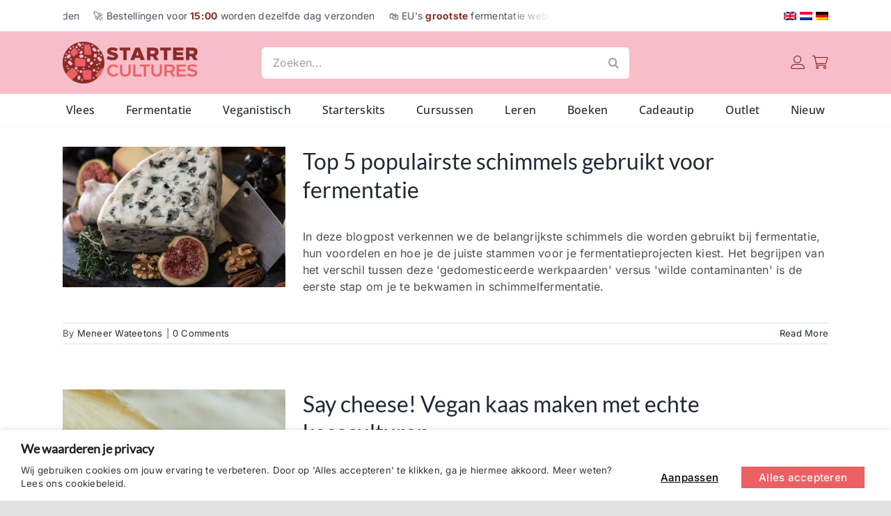

--- FILE ---
content_type: text/html; charset=utf-8
request_url: https://www.google.com/recaptcha/api2/anchor?ar=1&k=6Ld1aMsZAAAAAHqyPhUIGoXTm_qehxJOXTQ7oDaU&co=aHR0cHM6Ly9zdGFydGVyY3VsdHVyZXMuZXU6NDQz&hl=en&v=naPR4A6FAh-yZLuCX253WaZq&size=invisible&anchor-ms=20000&execute-ms=15000&cb=do0rreb5ahe2
body_size: 45360
content:
<!DOCTYPE HTML><html dir="ltr" lang="en"><head><meta http-equiv="Content-Type" content="text/html; charset=UTF-8">
<meta http-equiv="X-UA-Compatible" content="IE=edge">
<title>reCAPTCHA</title>
<style type="text/css">
/* cyrillic-ext */
@font-face {
  font-family: 'Roboto';
  font-style: normal;
  font-weight: 400;
  src: url(//fonts.gstatic.com/s/roboto/v18/KFOmCnqEu92Fr1Mu72xKKTU1Kvnz.woff2) format('woff2');
  unicode-range: U+0460-052F, U+1C80-1C8A, U+20B4, U+2DE0-2DFF, U+A640-A69F, U+FE2E-FE2F;
}
/* cyrillic */
@font-face {
  font-family: 'Roboto';
  font-style: normal;
  font-weight: 400;
  src: url(//fonts.gstatic.com/s/roboto/v18/KFOmCnqEu92Fr1Mu5mxKKTU1Kvnz.woff2) format('woff2');
  unicode-range: U+0301, U+0400-045F, U+0490-0491, U+04B0-04B1, U+2116;
}
/* greek-ext */
@font-face {
  font-family: 'Roboto';
  font-style: normal;
  font-weight: 400;
  src: url(//fonts.gstatic.com/s/roboto/v18/KFOmCnqEu92Fr1Mu7mxKKTU1Kvnz.woff2) format('woff2');
  unicode-range: U+1F00-1FFF;
}
/* greek */
@font-face {
  font-family: 'Roboto';
  font-style: normal;
  font-weight: 400;
  src: url(//fonts.gstatic.com/s/roboto/v18/KFOmCnqEu92Fr1Mu4WxKKTU1Kvnz.woff2) format('woff2');
  unicode-range: U+0370-0377, U+037A-037F, U+0384-038A, U+038C, U+038E-03A1, U+03A3-03FF;
}
/* vietnamese */
@font-face {
  font-family: 'Roboto';
  font-style: normal;
  font-weight: 400;
  src: url(//fonts.gstatic.com/s/roboto/v18/KFOmCnqEu92Fr1Mu7WxKKTU1Kvnz.woff2) format('woff2');
  unicode-range: U+0102-0103, U+0110-0111, U+0128-0129, U+0168-0169, U+01A0-01A1, U+01AF-01B0, U+0300-0301, U+0303-0304, U+0308-0309, U+0323, U+0329, U+1EA0-1EF9, U+20AB;
}
/* latin-ext */
@font-face {
  font-family: 'Roboto';
  font-style: normal;
  font-weight: 400;
  src: url(//fonts.gstatic.com/s/roboto/v18/KFOmCnqEu92Fr1Mu7GxKKTU1Kvnz.woff2) format('woff2');
  unicode-range: U+0100-02BA, U+02BD-02C5, U+02C7-02CC, U+02CE-02D7, U+02DD-02FF, U+0304, U+0308, U+0329, U+1D00-1DBF, U+1E00-1E9F, U+1EF2-1EFF, U+2020, U+20A0-20AB, U+20AD-20C0, U+2113, U+2C60-2C7F, U+A720-A7FF;
}
/* latin */
@font-face {
  font-family: 'Roboto';
  font-style: normal;
  font-weight: 400;
  src: url(//fonts.gstatic.com/s/roboto/v18/KFOmCnqEu92Fr1Mu4mxKKTU1Kg.woff2) format('woff2');
  unicode-range: U+0000-00FF, U+0131, U+0152-0153, U+02BB-02BC, U+02C6, U+02DA, U+02DC, U+0304, U+0308, U+0329, U+2000-206F, U+20AC, U+2122, U+2191, U+2193, U+2212, U+2215, U+FEFF, U+FFFD;
}
/* cyrillic-ext */
@font-face {
  font-family: 'Roboto';
  font-style: normal;
  font-weight: 500;
  src: url(//fonts.gstatic.com/s/roboto/v18/KFOlCnqEu92Fr1MmEU9fCRc4AMP6lbBP.woff2) format('woff2');
  unicode-range: U+0460-052F, U+1C80-1C8A, U+20B4, U+2DE0-2DFF, U+A640-A69F, U+FE2E-FE2F;
}
/* cyrillic */
@font-face {
  font-family: 'Roboto';
  font-style: normal;
  font-weight: 500;
  src: url(//fonts.gstatic.com/s/roboto/v18/KFOlCnqEu92Fr1MmEU9fABc4AMP6lbBP.woff2) format('woff2');
  unicode-range: U+0301, U+0400-045F, U+0490-0491, U+04B0-04B1, U+2116;
}
/* greek-ext */
@font-face {
  font-family: 'Roboto';
  font-style: normal;
  font-weight: 500;
  src: url(//fonts.gstatic.com/s/roboto/v18/KFOlCnqEu92Fr1MmEU9fCBc4AMP6lbBP.woff2) format('woff2');
  unicode-range: U+1F00-1FFF;
}
/* greek */
@font-face {
  font-family: 'Roboto';
  font-style: normal;
  font-weight: 500;
  src: url(//fonts.gstatic.com/s/roboto/v18/KFOlCnqEu92Fr1MmEU9fBxc4AMP6lbBP.woff2) format('woff2');
  unicode-range: U+0370-0377, U+037A-037F, U+0384-038A, U+038C, U+038E-03A1, U+03A3-03FF;
}
/* vietnamese */
@font-face {
  font-family: 'Roboto';
  font-style: normal;
  font-weight: 500;
  src: url(//fonts.gstatic.com/s/roboto/v18/KFOlCnqEu92Fr1MmEU9fCxc4AMP6lbBP.woff2) format('woff2');
  unicode-range: U+0102-0103, U+0110-0111, U+0128-0129, U+0168-0169, U+01A0-01A1, U+01AF-01B0, U+0300-0301, U+0303-0304, U+0308-0309, U+0323, U+0329, U+1EA0-1EF9, U+20AB;
}
/* latin-ext */
@font-face {
  font-family: 'Roboto';
  font-style: normal;
  font-weight: 500;
  src: url(//fonts.gstatic.com/s/roboto/v18/KFOlCnqEu92Fr1MmEU9fChc4AMP6lbBP.woff2) format('woff2');
  unicode-range: U+0100-02BA, U+02BD-02C5, U+02C7-02CC, U+02CE-02D7, U+02DD-02FF, U+0304, U+0308, U+0329, U+1D00-1DBF, U+1E00-1E9F, U+1EF2-1EFF, U+2020, U+20A0-20AB, U+20AD-20C0, U+2113, U+2C60-2C7F, U+A720-A7FF;
}
/* latin */
@font-face {
  font-family: 'Roboto';
  font-style: normal;
  font-weight: 500;
  src: url(//fonts.gstatic.com/s/roboto/v18/KFOlCnqEu92Fr1MmEU9fBBc4AMP6lQ.woff2) format('woff2');
  unicode-range: U+0000-00FF, U+0131, U+0152-0153, U+02BB-02BC, U+02C6, U+02DA, U+02DC, U+0304, U+0308, U+0329, U+2000-206F, U+20AC, U+2122, U+2191, U+2193, U+2212, U+2215, U+FEFF, U+FFFD;
}
/* cyrillic-ext */
@font-face {
  font-family: 'Roboto';
  font-style: normal;
  font-weight: 900;
  src: url(//fonts.gstatic.com/s/roboto/v18/KFOlCnqEu92Fr1MmYUtfCRc4AMP6lbBP.woff2) format('woff2');
  unicode-range: U+0460-052F, U+1C80-1C8A, U+20B4, U+2DE0-2DFF, U+A640-A69F, U+FE2E-FE2F;
}
/* cyrillic */
@font-face {
  font-family: 'Roboto';
  font-style: normal;
  font-weight: 900;
  src: url(//fonts.gstatic.com/s/roboto/v18/KFOlCnqEu92Fr1MmYUtfABc4AMP6lbBP.woff2) format('woff2');
  unicode-range: U+0301, U+0400-045F, U+0490-0491, U+04B0-04B1, U+2116;
}
/* greek-ext */
@font-face {
  font-family: 'Roboto';
  font-style: normal;
  font-weight: 900;
  src: url(//fonts.gstatic.com/s/roboto/v18/KFOlCnqEu92Fr1MmYUtfCBc4AMP6lbBP.woff2) format('woff2');
  unicode-range: U+1F00-1FFF;
}
/* greek */
@font-face {
  font-family: 'Roboto';
  font-style: normal;
  font-weight: 900;
  src: url(//fonts.gstatic.com/s/roboto/v18/KFOlCnqEu92Fr1MmYUtfBxc4AMP6lbBP.woff2) format('woff2');
  unicode-range: U+0370-0377, U+037A-037F, U+0384-038A, U+038C, U+038E-03A1, U+03A3-03FF;
}
/* vietnamese */
@font-face {
  font-family: 'Roboto';
  font-style: normal;
  font-weight: 900;
  src: url(//fonts.gstatic.com/s/roboto/v18/KFOlCnqEu92Fr1MmYUtfCxc4AMP6lbBP.woff2) format('woff2');
  unicode-range: U+0102-0103, U+0110-0111, U+0128-0129, U+0168-0169, U+01A0-01A1, U+01AF-01B0, U+0300-0301, U+0303-0304, U+0308-0309, U+0323, U+0329, U+1EA0-1EF9, U+20AB;
}
/* latin-ext */
@font-face {
  font-family: 'Roboto';
  font-style: normal;
  font-weight: 900;
  src: url(//fonts.gstatic.com/s/roboto/v18/KFOlCnqEu92Fr1MmYUtfChc4AMP6lbBP.woff2) format('woff2');
  unicode-range: U+0100-02BA, U+02BD-02C5, U+02C7-02CC, U+02CE-02D7, U+02DD-02FF, U+0304, U+0308, U+0329, U+1D00-1DBF, U+1E00-1E9F, U+1EF2-1EFF, U+2020, U+20A0-20AB, U+20AD-20C0, U+2113, U+2C60-2C7F, U+A720-A7FF;
}
/* latin */
@font-face {
  font-family: 'Roboto';
  font-style: normal;
  font-weight: 900;
  src: url(//fonts.gstatic.com/s/roboto/v18/KFOlCnqEu92Fr1MmYUtfBBc4AMP6lQ.woff2) format('woff2');
  unicode-range: U+0000-00FF, U+0131, U+0152-0153, U+02BB-02BC, U+02C6, U+02DA, U+02DC, U+0304, U+0308, U+0329, U+2000-206F, U+20AC, U+2122, U+2191, U+2193, U+2212, U+2215, U+FEFF, U+FFFD;
}

</style>
<link rel="stylesheet" type="text/css" href="https://www.gstatic.com/recaptcha/releases/naPR4A6FAh-yZLuCX253WaZq/styles__ltr.css">
<script nonce="-akBnahJqnXH2KtIxcCbTw" type="text/javascript">window['__recaptcha_api'] = 'https://www.google.com/recaptcha/api2/';</script>
<script type="text/javascript" src="https://www.gstatic.com/recaptcha/releases/naPR4A6FAh-yZLuCX253WaZq/recaptcha__en.js" nonce="-akBnahJqnXH2KtIxcCbTw">
      
    </script></head>
<body><div id="rc-anchor-alert" class="rc-anchor-alert"></div>
<input type="hidden" id="recaptcha-token" value="[base64]">
<script type="text/javascript" nonce="-akBnahJqnXH2KtIxcCbTw">
      recaptcha.anchor.Main.init("[\x22ainput\x22,[\x22bgdata\x22,\x22\x22,\[base64]/[base64]/[base64]/eihOLHUpOkYoTiwwLFt3LDIxLG1dKSxwKHUsZmFsc2UsTixmYWxzZSl9Y2F0Y2goYil7ayhOLDI5MCk/[base64]/[base64]/Sy5MKCk6Sy5UKSxoKS1LLlQsYj4+MTQpPjAsSy51JiYoSy51Xj0oSy5vKzE+PjIpKihiPDwyKSksSy5vKSsxPj4yIT0wfHxLLlYsbXx8ZClLLko9MCxLLlQ9aDtpZighZClyZXR1cm4gZmFsc2U7aWYoaC1LLkg8KEsuTj5LLkYmJihLLkY9Sy5OKSxLLk4tKE4/MjU1Ono/NToyKSkpcmV0dXJuIGZhbHNlO3JldHVybiEoSy52PSh0KEssMjY3LChOPWsoSywoSy50TD11LHo/NDcyOjI2NykpLEsuQSkpLEsuUC5wdXNoKFtKRCxOLHo/[base64]/[base64]/bmV3IFhbZl0oQlswXSk6Vz09Mj9uZXcgWFtmXShCWzBdLEJbMV0pOlc9PTM/bmV3IFhbZl0oQlswXSxCWzFdLEJbMl0pOlc9PTQ/[base64]/[base64]/[base64]/[base64]/[base64]\\u003d\\u003d\x22,\[base64]\\u003d\x22,\x22JMK7f8Koa2lII8KONGl2aBTCoC7DmTx1I8OYw4DDqMO+w5A6D3zDs3YkwqDDvBPCh1B0worDhsKKNhDDnUPCjsOWNmPDnEvCrcOhOsORW8K+w5jDjMKAwpsLw7fCt8OdVQ7CqTDCsk3CjUNdw4vDhEApZGwHC8O1ecK5w5PDvMKaEsOIwrsGJMOMwq/DgMKGw7bDjMKgwpfCpQXCnBrCkll/MFnDnyvClCvCosOlIcKOR1IvJHHChMOYFGPDtsOuw4/DksOlDR4lwqfDhTLDrcK8w75fw4oqBsKvEMKkYMKJLzfDkmHCrMOqNHBbw7d5wpx0woXDqm4TfkcPHcOrw6FzdDHCjcKlSsKmF8Kcw5Bfw6PDgz3CmknCuDXDgMKFLMKsGXpUMixKSsK1CMOwOMO9J2Qgw4/Ctn/DmcOGQsKFwp3CgcOzwrpEWsK8wo3CmwzCtMKBwoDCoRV7wrd0w6jCrsKGw7DCim3DsCU4wrvCgMKqw4IMwqLDiy0ewoXCr2xJAcOFLMOnw4NEw6lmw5rCiMOKEApMw6xfw4vCmX7DkFnDgVHDk1s+w5lyScKmQW/DuCACdUwaWcKEwqbCsg5lw7zDisO7w5zDsltHNXg0w7zDok3DpUUvJz5fTsKiwrwEesOlw6TDhAsFHMOQwrvCicKYc8OfCsOjwphKScOWHRgJSMOyw7XCpcKbwrFrw5YBX37CmwzDv8KAw5fDrcOhIxVrYWokA1XDjW3CnC/DnClgwpTChkPCuDbCkMKnw6cCwpY/[base64]/DoSrCmsKFW2FLwpTCgCzCumTCtDBULMKUSMO5DV7Dt8KhwrzDusKqWAzCgWU/[base64]/[base64]/DoVoQwq59w6wJdsKSOGNjVnoxw59FwpHDjh4vVcOHOcKodsKxw7bCosO/GS7CvsOYT8KnF8Oqwrc6w55zwo/CqMOgw6t/wqjDvMK8wp0ywqDDr0HCkCADwoYHwrd1w4HDoAliYsK7w7nDhMOYX287HMOJw7tdw7XCr0AQwqTDs8O/wr7CtMKbwqbCqsKOEsO1w7NuwrAbwo9mwq7Cvigcw6fCogTCoFHDtQ1qQMOkwr9ow7I0K8OjwqLDtsKBYS3CqhwzYDvCqcOtBsKPwq7DoTTCsVM/[base64]/[base64]/DvMKjw5DCr8K0wqnCh8OTw4gvWMKdUF/[base64]/wrhjw70aVlXDrcKpwp3CrC48QlrCm8OOaMKHw4x+wqDCoWNnHMO4LcKfWmHCuEI6KmnDilPDgcONw4ZAUMKcB8KQw68/RMKbZcO9w7DCqk/CgcOrw480Y8OweywxPsOtw4LCmsOgw47CjQ1+w5xJwqvCgF44PhFFw6nCn3/DkEEuNzEiCgdmw7PDnR51Mg1TVMO8w6Y/w5LCtsOVW8OmwpJIJ8OtJsKPdFFRw6/[base64]/B8Okw4rCgGDDnnLCj8KAC8KMLw4NRgwHwrzCvsKDw7XDvmZ6dVfCiBAoUcOBLwcoIkbDpB/DkiQrw7ViwoYnO8KrwoJ4w6M6wp9YccOZa2cLMi/Duw/Cnw87BDsHcUHDrsOrw4dow4jCjcO9wohDwrHDpMOKOQVOw7/CvCTChS9wS8OEIcKRwoLCqMOTwqTDtMOlDlrDlsO5PCvDqhUBfnQyw7QowoIcw7rCpcKnwqXCosOTwoABRhHCqUkSwrLCjcK9byBjw4ZDw59ew7vClcOUw7DDmMOYWB5JwpkawqNJRw3CoMKvw7UjwpdswrN/RT3DrsKSCC49TB/Dq8KEVsOIwpHDkcKfXsKUw4sDPMK+w79PwqHCtMKebk95wroFw6dwwp8+w4XDtMODDcKawrIhJlXChTAewoo/YC4Xwpwpw6bCscOaw6XDqsOBw7FUwoZVHwLDlsKIwo7Cq2nCisOjMcKUw63Cl8KBb8K7LMOJaSzDocKRSyrDmMKpFMOcaGPDtsO5Q8OHw5tNacOew6HCpTcowq8QbWgUwobDhj7DmMOXwr/Cm8OQMxksw5jDlsObw4rCh1HCnXJBwptIFsK9dMOww5TCmcKUwqrDlVDCnMO8LMKmP8K2wojDpkl8d0hrU8KkWsKmJcK+wq/Cs8OQw4kYw7ttw6jDiSgBwpfCiELDiHvDgXDCk0wew5fDm8KnFMKDwoJPbSACwpXDmMOYaW7DmUB2wosNw5R8MsOBX0wgVMK3NW/DuD97wrBTwrDDpsO2eMKtBsOjwoNVw43Cr8O/[base64]/DjQh1w6lTRkESCWUJRAvDnMKzBTDDtsOSTsKtw6bDhT7Ci8KzVjMMGsOqY2USUcOsKyrDiC84LMO/w7nDpcKuLnjDq2HCusO7wpjChsKnU8KHw6TCiQvCtMKEw4lGwpd3IzTDo2sCwot7wpJLJ0FtwpjDj8KqEsOfbVTDlHwMwobDtMOkwobDokAaw5DDl8KcAsKwWTxmQEPDilIKXMKOwqLDhkAvPndZVUfCt0fDqVohwqkeLX3ChD/DuFJrZ8OSwrvCvUfDosOseVJ7w6NYXWB9w6bDisK+w4UiwoIfw6JAwqbDgAoda1jCn0shZMKyJ8KgwqLDqD7CtQzCiRwYQcKuwqNXCBDClcOfwr7CjBHClMO0w4HDpBp1JiLChSzDvsOtw6Bsw5/Ctix0wrbDrBY/w4bCmBcDK8KBVsK8P8KZwpx1w5rDkcOVPFTDojvDtxDCvWzDvR/[base64]/Cjl1kTMOseMKLwpoUwqzCkMK+w5M7ACNDw5HDkHZsHyrCh2EIMsOXw7wZwr/ClBcxwo/[base64]/DlE7DsxHDoyTCrsOrw4U4wq5+w6p1eRHCjcOawr/DmcKlw6DDoWfDgsKFw5ttEAAPwrUZw682TybCrMOWw7Aqw7ZdNRjDs8K9UMK9cFcfwoV9DGDCr8Kpwq7DpsO/ZHTCogbCp8OXYcKJPcKMw5/[base64]/DgUnDsMKew5/DkiHDlMOeUlrCsMKaT8KxHsOYwonDihRsd8KxworDncOcDMKzw71Ww63DjA1/[base64]/CnMO+aC5/wo5bwp3DgBjDlgTCqSwPwpFhFT7DusOrwpXDqsKwc8OjwrPCuyTDjCVwYwPDvjgpalxTwpHCh8O5D8K5w68gw4bCgn/[base64]/[base64]/Ds8K6C8KfPwl6FHnCgVkuwpPCosKQw7fCnsOGwpzDoTvCnk7DoHLCixfCnMKRQMKcwoh1wrhBUjwowqLCtzxZw74SWQREw68yHsOPAlfCklBMwosSSMKHdsKywrQXw4zDocOWXMKpcsKFPCQ/w5PDosOeGkNiAMOCwokOwo3DmQLDk3XDlMKawoQwewIDeFQWwoZAw5p8w6tHw5xRM2IKLFnCgRkTwpt+woVLw4XClsOFw4TDiS/CucKQBiPDvhrDsMK/wqVkwoE1QRzDn8OmKR4kEnF4XGPDtX5RwrTDqsKGJMKHTsKEantyw787w5LDlMOsw64FCMODwqcBWcKcwoBHw4ESMGwKw7LCgcKxw67ClMKrI8OUw7VPw5TDgcOKw7M8wrIXw7LCsFsubBzDhcOEY8Kgw71vY8O/dcKzaBLDrsOKOxIFw4HCi8OwQsKBKDjDsU7CisOUQMKDI8KWXsOowrsYwq7Dqkx2wqIPWMOhw6/DisOybTgcw6XCrMOeX8KmWGsgwpRMccOfwpdrXMKqMsOZwqUaw6XCq18EIsK1GsKnN0HDr8OzW8OMwr/CnQ0RbX5FGUAvAAsRwr7DliJmMsOIw5LDjMOTw43Dt8KKesOjwoHDt8Ovw53DtylvdsO7Yg3DisOMwosBw6LDoMOcIcKGewLDpA/CmTdmw6PClsODw5tKN183PcOEaX/CiMO5w6LDlmtyX8OmfSLDulVLw6TChsK4XBrDg15/[base64]/DhMOXbjlRKsKqw5HDqnnDljnCtw3Cv8KrYxlOBls5QUMaw6MMw4hNwqjChsKwwpFEw5/Dkx3CpnjDqTATBcKoTjNQBsOQQ8KYwqXDg8KyT2Jnw7/DmsK1wpNkw6jDrcKXfmjDp8KNTwTDgX4Owq0WSMKHK1New5I4wogKwpzDmB3Cpjdbw4zDpsKKw5BCQsKdwr7ChcKBwp7DggTCqx1kDibCvcK8O1oUwrwGwrRyw7LCujpVK8KGUX0jYkHChMKYwqnDvkl/wpQsMk4kHBQww4F0LjIgw6pww5EUZTplwrLCjMKcw4XDm8Kqw49AS8O1wrnCt8OEbDPDrgTCtcO0HMOaWMKVw5TDjcK6chxZSn/Cjlo6TcONKsK5U2M5DGARwq5BwpzCq8KkbxItDsK9wozDh8OYbMOYw4LDgcOJOGXDj0Nbw4kVIg5tw5osw7/[base64]/ClMK1w7rCqlbDhmh/FSnDucKBw5MKwpbDmEfCkcKKdsKKEcK+w5DDr8Ojw615wrfClA/CnMK+w5bCtWjCrMOGKcOtF8O0MCvCqcKEScKpOW92wpxOw6bDrWrDksOAw41RwrwPR1Zew6LCoMOUw6LDiMOfwrPDu8Kpw49iwq1lMcKATsOgw6/ClMKKw6bDssKgwooDw4bDrwJ8RVMMcMOpw7M3w6HCvlDCqQbDg8O6wrbDrwjChsOlwp5ww6rDrXPDjBcUw6d1OMKNccK9UU3DrsKYwpU5CcKpXzAeccK3wr5Mw4/[base64]/XyLCr2PDtcKxHW5Tw6LDvlRKwrwiFhLDomZEwpzDvhzCn0UleGJBw67CtWN0QcOowpIzwozDgBkPwr7CnUp7esOucMKSAMKuO8OdaB7Dry9cw7LCuDrDgS14RcKWwoo/wpzDpcOZZMOcGSHDlMOraMO2ccKqw6fCt8KwNB52QsO2w4vCpV/ClWE8wqEwT8KPwqLCqsO2BjEOccOTw5vDsWpOQ8Kuw6LChVbDt8Olw5tSe31NwpzDr3PClMOvw4Mkw47DncKzwovDg2QMIjTDh8OVdcKcwr7CksO8wq0yw7jDtsKpD1/DjcKNex/ChcOPQi7CtAXCmMOZYBbCnDnDmMORw6JGOMOPYsK+LcKkIRrDo8KQY8O5GcOnacKVwrTDr8O8REh6wprCgcKZEBfCqMO2B8KGE8OpwqpGwod4NcKiw53DssKqQsOpEzHCsBbCv8Oxwps3wp4Yw7VUw4bCqnTDoWXCpR/[base64]/AsK0w75zw7HDqsKzwqfCjk3CmMOocMKJw4vDosKgdMOAwrTChVXDjsOrEHnDoCMzPsOBw4XCk8K9Fk8nw4pmw7QqEGZ8YMKLwrvCv8KJwqLCkwjCicOfw4UTZDLCj8OqfcKCw5/DqQNOwrPDlMOAwqswWcOywrp9WsK5Fx/Cu8OeHwzDrmTCtBbCjynDlsOZwpYCwq/CtQ93OhoDw6vDnlHDkjJ7AR4HMsOtesKQQ0zDnMO5ZWE0fR/DmBzDj8OJw5R2wojCl8KEw6wNw5Y3w6PCsVzDgMKGQXzCi1zCkk8Tw5LDgsK8w4RgfcKBwpXCh1Maw5HCuMKgwrMiw7HCjzRAHMODHibDvcOefsOLwqE+w6YDQ1zDucKdfg7CrTBgwpYcdcO3wo/DvyvCosK9wrprwqDDuR4cw4IXw5vDu0nDm1fDp8Ksw7nCvC/DtcKawpjCrsODwqMew6/CtxYLQWRwwotwZ8K+TsKxHcOjwp5BDTTDoXLCqFLDv8KVd2PCr8Kbw7vCiyMwwr7CqcOuNHbCg3gXa8K2SjnDjHA6FXlZC8OFfBk5HhbDj0HDqxTCoMKvw6XCqsKkPcKaH03Dg8KVd0Z6FMK2w4ZXJ0bCq356UcKMw73CicK/R8OGwrnDsVnDtsOUwrtOwonDtnfDhcORw7AfwpdUwp/DrcKLMcK2w5ljwqvDmnPDlDxlwpfDhA/CvHTDhcObVsKpTsOzPDpHw79Nwp8uwo/DswodSi0+wqpBMsKyBkYPwr7CnU4FGxDCjMOiMMOzwp1dwq/CnMKyXsO1w7XDnsKlSjTDn8KCQMOrwqfDsXQRwow6w5bDpsKOZkkCwoLDoyIuw4DDh0vCoGEkTirClsKyw63CrRVsw5jDhMK5EkFfw7DDgXUww6vClH09w5LCkcKmUMKZw6xsw5k6XsO3DibDssK5ScO5Zy/DpkxJCU5HEXjDo2VsN03DqMOcLVJlw5lewr8ID0kqLcOowrXCvRPCkcOmRR3CosKtdS8WwpFqwr1KU8OyQ8OZwqs7wqfCjsK+w4EZwpYXwqgXNjHDj3nCucKRBEh0w7zCqGjCg8KfwqICLsOJwpXCuVQDQcK3Ln/Ck8OZaMOww7QSw7hvwp8ow4MFY8KBQC9Iw7Nrw4TDqcOASm4rwprClUAjL8K/[base64]/DgycVw71awq3Do8OXH8KbGMK7CcO8w4rDocOnw41ww5Ubw5LDjzTCsxMUflF+w4UTw6nChhJjYEc+TQNBwqg2VWlrCsKdwq/Cni7CjCooEcOuw6Z4w4IWwo3CtMOwwosoBHvDj8OvCFLDj3Erw5t1w7XCncO7ZcKpw4UvwqzCkkVDI8OAw4bDvmfDshvDusODwotNwrQzJFFZw7/DtsK7w7PCiiRfw7/DnsK4w61vZUFmwpDDoATCvjtvw5jDlQTDrA1cw4rCniLCg2cuw6jCoD/[base64]/Dq8OHTC/[base64]/DnUULZT1oQ8Otc8OTw7rDpsOrwrcVFcOAw7fCkMOqwodvC1gZGsKQw6F1BMK1KxvDoVXDkV8KR8OAw6vDqGszTk8HwqHDr2cPwoHDhGhuSXoDD8OcaTBWwrTDtnLCisK6eMK6w67ClGRCwoNueHU1cAnCjcOZw7t7wpvDjsOEOnVLT8KAdF3Di2/DtcKAYnlQUk/ChMK2YT5mZichw60Tw6XDtQ3DisOEJMKmZ23Dk8KZMDTDpcKhWxIgw5TCvG/DlMOow6bDucKGwqgdw7XDj8OdWQDDjFXDkXkhwrwzwrjCuBVTw5HCphXCkBICw5HCixVGFMKOw7LCiWDCgQ9SwqR8w53CuMK/[base64]/CgmTDosOmfsKpwqEZCTXCtcOlwqAKfSbDlsOawrjDrQrDhsKew6jDhsOaKkFfXsOJEQLCi8KZw6UDF8Oow6BXwohBw4jCnsOATHLCiMKzEQpISMKewrdRQQ5bM1nDlG/Ds15XwpNwwrAoPUIRV8Kqw4wkTTTCuQ/DpU8kw49LAhPClsO0JBDDpMK9T0XCscKtwoZtDEBXch0lCxTCg8Ovw4XCnUbCtsO1R8OPwrpmwpIIUMKVwqZCwpfChMKgF8Ktw4hjwoVQR8KJA8Okw74EHsKaA8Ofw4tbwr8DCjdsfkQoe8KgwrfDiDLChVcwE0vCpMKcw5DDqsO8wrDCmcKmfzg7w6U/HMKaIkPDgcKSwoVKwp7CisOJKsKSwpTCpmZCw6TCocOowro6Lhw2w5bDqcKUIFlsQ27DocOHwq7DlDBdKcKzwr3DhcOgwrjCt8KmLQTCsUjCoMOEHsOcw4h/fWUvYV/Dh29kw7XDu0plfsOLwrrCncOccnUEw7wmwqrCpj/DnFVaw4wTb8Kbczt3wpPCiGTCvg0fWGfChk10U8K0K8OSwp/DmhMJwqZzG8OYw6LDi8KlAsK2w6/ChMK0w79cw5w4SMKrwoLDq8KCATdaZcOiM8ONEsO5wqRYUHkbwrUCw5IQUj8bdQTDl1l7KcKjclclYUFlw7JFOMKxw6bCscOGDDs2w49vDsKnGsOTw7UlNQDCuGRqTMKXUm7CqMO0CcKQwqt9DcO3w4jDnGVDw5M/wqBKVMKiBQrCvMO0EcKMwq/Dk8Oxw7siYXLDg0jDjhl2wq8zw6HDlsK6X1DCoMOLE1LCg8OpAMK1BBPCtlhNw6lnwojCpRYoH8O7MDkKw4ZfUMOdw47DqUfDix/[base64]/w7vCgSnDmWHDgEzCsMKfe8KjfC9kwozDtnnDtDIKWkLCgSDCjsO9wqHDq8O/SmRkwqDDo8KcR3bCvsO/[base64]/[base64]/CpkfCgMO8PMOVw73Dn8O8Ej8uMgRlaVHDrFjCsX3DqzECw7d0w6R1wpd3XgYLDcKaUj9Cw4htESjCi8KPLULCs8OTVMKfb8OFwo7Ck8Kiw5Acw6cRwq5wW8OtdMK3w4HCqsOVw7gbVsK4w79gwr/Dm8OdYMOSw6ZUwq0uF3hKWGYQwo/[base64]/CrnnDk8Kgw6nDusKxcVpdf8Opw4ZKA1ZmwqfDjicPQ8K/w63Cm8KuNWXDqhpjagHCvgHDucKBwqzCvQbClsKjw6nCsWPCoD3DqBElGsOCLE8GAHvDrCl/[base64]/Ds8OKIsKxw67DknzCoGjCvgNuw4zCk8KwV2DCr20heTHDv8OPbsKHMGbDrWLDnMKmTcKOGcKHw4vDlmF1w5TCrMK8TBoUw5PCoVDDtGMMwrFZwpzCpE1eP1/[base64]/CiVjCgcKvdFUPXVvDpGxhNsK2HkBPGsKkJsKidkA2HxAnZ8K6w7otw4p4w7/CnsKfP8OJw4cYw6/[base64]/fMOTXsKwwpvDmMKew4MUwobDgCA4w5NrwrAFw6x7wpDDnzTCvh/Dl8KVwpHCnm9JwrXDicOja0wlw5bDvzvCrXTDhGnDtDNGwqtTwqhbw5ETTxd0RCFIHsOuWcO/[base64]/[base64]/CujhQOQ7DoMKDLRzDmzAHJ8Otw5vDpcKhMH/Dp2LDgsO/HcKuXmvDnsKfbMKbwrLCrUd7wqjDs8KZbMOKecKUw7zClHR5fTHDq1nCtyN9w4Q9w7fCscO3IcKXPcOBwqQVOTMow7DCtsO5w7DCnMOvw7IsGB4bXMKQc8KxwrZPdFAhwolBwqDDmsOiw7cYwqbDhDE6wozCg001w5nDmcOIWmDDkcO0w4ERw5nDuW/CvX7Dt8OGwpJRwqLDkXDDl8OMwosQc8OdS2nDp8KUw5pmPsKRJcO2w4RFwrMRFsOjw5Vww58+JCjCggJJwrkocRbCvTFQKCXCrRfChWsOwoEcw6rDmkddBsOXccKXIjTCvsOBwqvChXlfwo/DpMOpA8OBdcKOZEMTwqXDocK7R8K3w7UuwpY8wqPDkyLCp04AcV4udsKzw5Y6CsOuw7XCocKFw68Eayh0wr3DuSbDksK4WQU6B0PCsSvDgxkEenxxwrnDm11YWMKiTcK/[base64]/wovDhDAJw5zCuXxVZcKJw4XCjcKvG8KHw4E/[base64]/DksOcw6LDrQLDnzRew5ICYDvDtCFNG8Kew45fwrjDvMKIOFUsIMOXVsOJw4/DgsOjw5DCs8OyARjDssO3GsKhw4rDuD/CpsKPJRdNwp0dw6/DlMO9wrlyFMKMQwrCl8K3w7XCgWPDrsO0KcOnwp5XCRsMARBvaz9XwqPDr8KzXwpjw7HDlG8bwrdoDMKFwpzCnMKKw4PCqRs+bDgffzpREVldw6DDnn8NBsKJw78vw5/DjCxTR8O5CMKTQsK7wq/DlMOaXVFsUwPDn3wrN8KODnzCnBACwrvDtsOHYMKow7/DiUnCpMKywqViwqJ4T8Ktw7rDncOgw6lRw57DpcKQwqPDm1bCuTbCrDHCisKZw47DtDzCisO2wo7CjsKXKk8gw4FQw4VsNsO2aBXDmsKAfh3DqMOsMWXClwPDlcK+B8O7VgQtwovCuG5lw6kawr8nw5PChSPDlMKoH8O/w4kNUQUSKcKRfMKrJkjCk31Mw7UBYXl0w4vCtMKDUFHCoWnCmsKNI1bDtsOROBJgP8K3w4rCjhQMw5/DjMKjw6bCuBUFf8OsbTUycR4bwqJ2XmFTQMOxw6xIOCp/Uk/DqMKew7HChcO6w4R6eSUjwo3CiwbCixrDgMKIw7g6E8OjBHVEw4tBPcKPwp8nGcO6w5UFwrLDpnHCm8OWCMOsQsKZGsOQdMKdWMOPw68bNzfDoC3DhQcKwqtLwo02I1dnM8KGMcOqGMOOasOHWcOLwq/DgGDCtMK7wpU0dcO7EsK3wpk8NsK7Z8Opwq3DmzY6wqYubRfDncKyZ8O3VsOBw7RFwrvCi8OePwRmdMKWIcOnScKWCixfNMOfw4LDkBPCjsOMwqllDMKdawMEcsOkw4/CmsKzQcKhw7kfM8KQw4oke2fDs2DDrMK7wrppSsKPw6kVExB8wokBEMOCPcOPw68cTcKXbmgpwqnDvsK2woB+wpHDmMKsKRDCjkjDpzQLH8KPwro1wqPCvQ4mdkFsF0ogw54eDEB6GcOTARMkInfCpMKjD8K/[base64]/DigrCncOdG8KOw48Fw5/DpAArcTzCg8K2LGhIQsOGLGQROyrDj17Dm8KBw5PDtwI2FhUMHQXCuMOSRsKfRDUEwpAMGsOUw7lxEcOdGsOsw4ccG39gwoHDkMOaXzLDt8KHw7Zbw4rDt8K+w7jDlm7Dg8OFwopqI8K6fHzCvcK6w4XDjkBGOcOKw5ZbwpPDrl89w4/[base64]/QMKWP8KSXDXCm2HDkMOCw4HCqMK8w6U8AGvCjgVewp1qcR0aWsKqeHdGMH/CqjZPTUdyXl5ABRRfdUrDvhAqBsKrw552w4LCgcOdNsO4w5I5w65TYVjCr8KCw4V4G1LCnChOw4bDnMKdIMKLwq9TIsOUwpHDhMKowqDCgi7CvMObw54MRDnDusK5UsKcLcKGaydzGiQRJm/Cr8OCwrTCqg7Ct8K2wqUxBMOBwpFuSMOpdsO+GMOFDGrDpTrCvcK6N1fDpMKuQ2opScO/LjgdFsOuIX/CusKHw6wTw5TCg8Orwrs2wpc5wo/Du2LCk2fCssOZB8KiFEzCg8KTERnCi8KwKcOaw6c/w6A5R0Uzw58IOi3CkMK6w7vDg1N+wqxCScKQFsO4DMK0wpQ+GVRzw53DjcKhAsK5wqHCoMOZYW9pYMKMw7/DgMKbw6rCqcO8NUbCr8O1w5zCtFHDnQ3DnC0xTCbCgMOgw5MaRMKdw7FWP8OnHMOXw4UVZUHCpTTCuW/[base64]/EHMqw5rCuCp6R8OPw4tnw6h1wr9fwp5Lw7LDn8OHM8K2S8OSMmQdw7I7w4E3wqLCllE1PijCqVtWYXx7w6I5KQM1w5V2SSPDoMKbFAU6Skcxw7nDhTFIeMKmw6AJw5TClcOxExVhw6rDlyJAw6Q2BQnCrGxtEsOvw7VwwqDCkMOjSMOsMR/DojdQwonCtsKjS1Bfw4/CpngSw6zCtFXDqcK4wqw8C8Ktwq5/b8OsIhfDji9kw59Vw7c/wr7Cly7DsMKKe07DvyTCmiXDugTDn0hwwrhmfVLCnD/CvXoqdcKUw4/DsMOcFSnDuxdbwqHDi8K6wrZACy/DhsK6a8KmGsOAwpV9NjTCv8KOVD7Dp8O2WXdPEcKvw7XCokjCnsK3w7/DhzzDlRhdw47DhMKaEcKqw4LCn8O9w4TCvxjCkC4dGMKBD0HCsTjDj1AHBsK7Fz8bw7MTPx1uD8OCwqHCqsK8ecKUw5XDtlscwqE5wqPCiUrDsMOFwoBnworDpQ/DiyHDlkd6V8OjIFzCvQHDlC3Ck8Oww6Ejw4DCr8OUKAXDiD5Ow55yScKHMWLDuhUETXXDvcKGdn58wr1Jw7t5wqsPwrguasK4CMOkw6I9wpIuA8KqL8ODw6w/wqLDom5Xw59Iwp/DvMOnw6bCmDU4wpHCgcOyfsKEw4fDusKKw5smFW87P8OWS8ODFQ4IwpNCPsOuw6vDkw4xCy3CtsKgw6pVB8KmWn/DgMKLNGhqwrQxw6zDjlbDjHlIDFDCo8KuNsKjw4Q1Nzk6J10FPsKUwr9mN8OaMcKPcz1Aw6vDmsK/wqwaNH/[base64]/OWLDh8Kbw5how7HCviM/HF4/wr0RQsO7E1PCrcOyw5odK8KBXsKbwosOw7B0wqBZw6TCoMK/UDXCh0HCvsO8UsK7w6Ydw4bCuMOEw7/DulDDhm/CgGdtMcK8wrZmwrMvw7sBZcO5ZcK7wrTDocOtTzHClFzDlMOCw7/CpmPCtsKbwoJBw7RuwqElw5l4c8OcbiPCi8OxfHJUJMOkw55ZZn9gw4AvwqfDgmFcUMO2wqwlw7ooGMOTfcKrwpDDhMKcQEHCvQTCuXHDgcOqA8KAwoARMhjCsQDCvsOmw4XCs8KXw6jDrVXClMOjw5rDrsKTwqjCsMOtHMKHZ2smOybCjcO/[base64]/DkD3DnHg5wrnDiyfCrcOuIiJCciPDrkbCuFQGGzNtw63ChcKRwoHDi8KJIsOjDjwww4RKwoFsw5rDscKWw70CPMOVVn9iHcOsw7csw5gbRR1ew701eMOOwponwrvCvsOow44lwpzDisOFTMOXJMKYFcK/w5nDicOXw6M2ZUJeKGZDT8KCw5DDi8OzwrrCosOmwohwwrcMJElZfjDCng15w50wM8OBwpjCoQXCnsKDD0DDlsO0woHCm8KQeMOiw4/DksO/w5HDok3Ci3sPwoDCjMOewpo+w6Fpw6fCtcK8w6ILUsK9AsOARsKnw4PDuHEDAGIhw7TCrhsJwpjCrsO6w6VkFMOdw6lTw4PCgsK7wpZQwoIWMR8ZI8OUw7B7woA4SVPDpcOaBQECwqgQT2nDiMOBw7wTIsKHwq/CjTYJwp8xwrTCuEnDtjxrw47DmkArGB4yGlRVAsOQwqIHw583RcOew7E0wpFZYhrCrcKlw5Rew616C8OGw77DnyYJwpzDu3zDoyxSPDNrw6EOdsKeA8K7woYYw7ItMcKkw4nCrEXCqi/[base64]/DusOYwrfCuMKkOcO2bMOKw5LDt3oXwp7Dph3CtcKdXE3CiXQEMcO9X8O2wpbClC9IRMKIKMO9wrAXUcOYfBAoUAzCgVsBwrLDp8O9w5l+wpdCIUp8LgfCtHbDp8KTwrQueXp9wrvCuAvDkXsdYBsbLsOUwrUSUBcwNcKdw6/DrMOGCMKgw4VHDUMcDsOwwqYwGcK7w5TDs8OTHcOKDgVWwpPDojHDoMO0JADCjMOJRW4pw6zDtnzDoXfCs34Twq5+woMEw41FwpHCjD/CkQHDpx9Zw4gew6cFw47DmcKewo/[base64]/ZC3DvMO4axIVwqZDNMOqw4w1w4B7YhQXw53DuhfDjzPDscO9F8OAJ0DChGpAUsOfwr/CisOxw73DmzNOIF3Dr3LCuMK7wo3DtHrDsCTCpMKNG2XCqj3CjkXDrQLCk0jDgMKAw60BQsKwIlHDq0AqCh/[base64]/[base64]/[base64]/DrCrDhcO/HU17w7kARMKzwq0FWcK5w6xKBV/CkVfDu1pbwpLDr8Kqw4svw5tVDzvDt8KZw73Dkg1ywqzCqz3DucOMPmVAw7MxLsKKw41rD8OQQ8OzVsK9wp3DpcK/wq8sZsKIw6kPVh/CswwXPFPDmSZUIcKvOcOvNAEfw41/[base64]/W8Oew6E/eC4aFsKVwqbClwloRcKZw6Y3GsOoN8KGw40DwpF+w7Ugw7TCtFHCrcOQO8KVVsOSRSnDqMKXwpJrLlTCgkg1w4Vxw6bDn1tCw6dmHBZiaWjDlB4vKcOQGsK6w4UpS8O5w4bDg8Okw5t3YC3CvsKNwonCjsKJZcO7NVVxIzF6wqkDw7Fxw6V/wqnChR/CpcKIw6AswrlZNcOSLF/[base64]/DqkzCqyRHw4vCogVswrQVahUycgHCo8Kww5PCicKWw4AsOgXCuiRMwrl2E8KHQ8K8wonCnCQtbSbCtzDDsjM1w6Yqw7/DnD1if2lPaMKTw4RxwpNzwqQnw5LDhRLCm1XCrsKewqnDkwIBdcOOwojCjkt+d8Ofw7zCs8Knw4vDsjjCi0lQC8OVD8K1ZsK7w5XDscOfBzltw6fCvMOhSzs2M8KXe3TCrz5VwpxYVQxzfsOMNXDDnV7DjMOYDMOaAjvCil4GUcKeRMOQw5zCqlBFf8OswqzDtsK/w5vDjmZpw7BebMOmw5QYE0LCpyhQFU5pw4JIwqwxYsOYFhlBSsK8KGLDt3oDOsOWw7ciw5jCscOjZsKUwrPDlcK9wrAYCDvCuMK/woPCp3jCpX0IwpYlw6Ziw6bDhX/CqsOmFsKYw6wYDMKSa8KkwpphG8Odw4hgw77DlMKvw5bCmgbCmnd+WMOow6cxAxHClcKZEsK4VcOMSToiL1DCrcKmVyQ2X8OVUMKQw6FULizDoFVOVj5fw5h/[base64]/DkQpzccKow7g3wq0HKWPDl8K5elXDoWB5XMKmC1XDqVrCkWjDuQhAIsOGAsOxw6rCvMKUw47Do8KIZMObw7PCnmHCi2PDlQV2wqFrw6Q7wo16DcKzw4/DjMOhXMKqwoPCqgDDi8OsVsOOwpPChMOZw4LCncK8w4J6wpYOw71JGSHCujLCh2xUbMOWWsKgW8O8w4LDnl8/wq1fbknClyQCwpRBKAvCm8Obw4TDtMODwrfDtxcew6zCr8OnW8Orw7dSwrcCN8KwwotTBMOww5/DvgHCpcOJwo3CulBpG8OOw5oTGibDvcOOP2zDq8KOFnF1KQfDmFPCt1NXw7oBccKqUsOHw7HCqsKsGVDDh8OGwozDpsK7w5ppw6RAbcKXwrTCrMKcw4jDunfCuMKeeFh0UGvChsOgwr47PgATwoHDlFV4W8KAw4oRBMKAGkfCox/CkmjDgGEoFnTDj8O4wrBQE8ONECzCg8KCEG92wp3DtsKKwonDp3nCgVJpw4I0W8KCJ8OAY2QTwp3CizvDgcOHBj/DrUtjwrvDssK8wqgtOMOuVXTCk8K4bT7Cq3VIXcOnKsK/wonDm8OZQsOQN8OXL0d2wrDCvsKHwprDq8KiDSTCpMOWw5ZxO8Kzw7TDssKgw7ANCU/CosKoFRIRdA3DkMOvw7PCkcO2blgiasOpH8ORwoEvwqIEWFHCt8OuwrcuwrXCjSPDnnzDs8KpbsKWYjsRM8OHwoxZwpTDhi3Dr8O4I8ObfxLCkcKAfsKAwo0ucTEbUV9oQ8O9Xn/[base64]/DkMO9C8O2w6RvfzsDw67Co8OKPSTDgMO4w6PDrXrDpsKmKCIKw7dqw7sHKMOowqpZDnHCnhs6w5EEWcOmWUjCuiHChDnClkRmH8K3EMKvSsOsA8OaQMKCw4sjeSh9KzDDuMO4ZhfCo8KHw5nDuE7CsMOOw5glGRDDrW7CiE5/woovTMKEW8O8wqxkU2wQTcOTwplTCMK2eTPCkD3DgjUADzthecOnw7p+ecOuwqJjw6g2wqbCoF0qw5x/fkDDqsOJKMKNGwjDg0xDDm7CqHXCvMOxCsO3EDYWQH7DusO6wqjDghDCnB4Tw6DCuHHDlsKpwrXDs8O2CcKBw47DuMKrEVAWDMOuw6/Dm2svw67DnG/CsMOjAADDuA18VmNrw6TCtUzCl8Ojwp/DlXhHwoE+w55swpchbmvDjQfDjcK0w47DsMOrbsO1TEBESyrCgMK1Og/[base64]/KcKdC8OpwrnDvCPCmW5Zw4jDjCPCqCt0wqfDuz0ww4YJVmMkwqVdwrpkXUnCgC3DpcK4w4rCqjjDqcOgZMK2XWp2A8K4JMOfwrvDiWfChcONC8O2PSbCuMOhwoDDt8KXDxLClsOiXcKTwrliwrPDucOfwpDCqsOGThfCr1nClsKuwqwbwp7Dr8K0PTNVFXBLwq/Chk9CDDHChl42wpvDhMKWw440U8O4w5Bewoh9wpoKSyDChcK2wrB0bMKuwo0qHsKtwrxkwpLDlCJoZsOewqbClcKOw79bwrXDuRvDkGQYBhE/fXbDqMK+w6xAUkUCw7/DnsKFwrLCmWXCmsOZe1wgwrrDumE3FMKewpjDl8O8JMOZKcONwpzDuXtTP3zDiz7Dj8OKwrrDsXnCjMOKGG/Dhg\\u003d\\u003d\x22],null,[\x22conf\x22,null,\x226Ld1aMsZAAAAAHqyPhUIGoXTm_qehxJOXTQ7oDaU\x22,0,null,null,null,0,[21,125,63,73,95,87,41,43,42,83,102,105,109,121],[7241176,329],0,null,null,null,null,0,null,0,null,700,1,null,0,\[base64]/tzcYADoGZWF6dTZkEg4Iiv2INxgAOgVNZklJNBoZCAMSFR0U8JfjNw7/vqUGGcSdCRmc4owCGQ\\u003d\\u003d\x22,0,0,null,null,1,null,0,1],\x22https://startercultures.eu:443\x22,null,[3,1,1],null,null,null,1,3600,[\x22https://www.google.com/intl/en/policies/privacy/\x22,\x22https://www.google.com/intl/en/policies/terms/\x22],\x22TEF5xn+Um2SXVTwPgZDF8HHlFH0gUvrdk1c8Axqu8QU\\u003d\x22,1,0,null,1,1763062171248,0,0,[181,91,160,103,73],null,[251,215,138],\x22RC-xJp-U3RQxQaZpA\x22,null,null,null,null,null,\x220dAFcWeA5sRN41UBfV0r8dhK4S_W_-RFgUdjw0dxoy58bnhdqdhP85Q_KK8VHQIXEVMV_4ujfPlCM456RQeNXAi9GqXVc8MskmvQ\x22,1763144971301]");
    </script></body></html>

--- FILE ---
content_type: text/css
request_url: https://startercultures.eu/wp-content/litespeed/css/d54e748f273dd3e5493ffe5c0bfc5b9e.css?ver=8bb76
body_size: 1146
content:
.woo-vou-check-voucher-code-loader{display:none;position:relative}.woo-vou-loader-wrap{display:none}.woo-vou-voucher-code-msg{margin-top:5px}.woo-vou-voucher-code-error{color:red}.woo-vou-voucher-code-success{color:#0A0}.woo-vou-voucher-code-submit-wrap{display:none}.woo_vou_product_details{color:#000;margin-top:15px}.woo_vou_product_details h2{line-height:29px}.woo_vou_product_details .alt,.woo_vou_product_details .alternate{background-color:#f9f9f9}.woo_vou_product_details table.woocommerce_order_items th,.woo_vou_product_details table.woocommerce_order_items thead th{padding:7px!important;vertical-align:middle!important}.woo_vou_product_details table.woocommerce_order_items td{margin-bottom:9px;padding:7px!important;vertical-align:top!important}.woo_vou_product_details table.woo-vou-buyer-info-table td{padding-bottom:0!important;padding-top:0!important}.woo_vou_product_details table.woocommerce_order_items thead th{background:none repeat scroll 0 0 #f8f8f8}.woo_vou_product_details table.display_meta th{padding:7px 0!important}.woo_vou_product_details table.display_meta p{margin:0}.woo_vou_product_details table{border:none}.woo_pdf_vou_main{float:left;width:100%}.woo_pdf_vou_tit,.woo_pdf_pro_tit{float:left;width:98.5%;background:#f8f8f8 none repeat scroll 0 0;font-weight:700;padding:10px}.woo_pdf_vou_pro_lst{float:left;padding:10px;width:98.5%;margin-bottom:35px}.woo_vou_padding{padding:0 3px}.woo-vou-check-code .col-1{float:none;width:98%;clear:both;word-wrap:break-word}.woo-vou-check-code .col-2{float:left;width:48%;word-wrap:break-word}.woo-vou-check-code .col-3{float:left;width:31.33%;word-wrap:break-word}.woo-vou-check-code .col-4{float:left;width:23%;word-wrap:break-word}.woo-vou-check-code .col-5{float:left;width:18%;word-wrap:break-word}.woo-vou-check-code .col-6{float:left;width:14.66%;word-wrap:break-word}.woo-vou-check-code .col-7{float:left;width:12.28%;word-wrap:break-word}.woo-vou-check-code .col-8{float:left;width:10.5%;word-wrap:break-word}.woo_pdf_res_order{display:none;font-weight:700;float:left;width:auto}.woo_pdf_res_buyer{display:none;font-weight:700;float:left;width:auto}.woo_pdf_res_vou{display:none;font-weight:700;float:left;width:auto}.woo_pdf_val{float:left}.woo-vou-partial-redeem-amount{display:none}.woo-vou-margin-bottom-0{margin-bottom:0}@media only screen and (max-device-width:1024px){.woo_pdf_vou_tit{display:none}.woo_pdf_res_order{display:block;margin:0 10px}.woo_pdf_res_buyer{display:block;margin:0 10px}.woo-vou-check-code .col-8,.woo-vou-check-code .col-7,.woo-vou-check-code .col-6,.woo-vou-check-code .col-5{width:100%}}@media only screen and (min-device-width:480px) and (max-device-width:639px){.woo_pdf_pro_tit{display:none}.woo_pdf_res_vou{display:block;margin:0 10px}.woo-vou-check-code .col-4,.woo-vou-check-code .col-3,.woo-vou-check-code .col-2{width:100%}}@media only screen and (max-device-width:479px){.woo_pdf_vou_tit,.woo_pdf_pro_tit{display:none}.woo_pdf_res_vou{display:block;width:100%}.col-2{width:100%}}#ui-datepicker-div{width:14em}#woo_vou_start_date,#woo_vou_end_date{width:9.83em}.woo_vou_multi_select{width:250px!important}#woo_vou_end_date{margin-right:6px}.tablenav .actions{padding:0px!important}.woo-vou-dropdown-wrapper .woo-vou-clear-filter{display:inline-block!important;margin:auto!important}.woo_vou_product_details .woo_pdf_val>span{overflow-wrap:break-word;word-break:break-all}.woo-vou-recipient-email-content .woo-vou-popup table.form-table input[type="text"]{width:100%}.woo-vou-recipient-email-content .woo-vou-popup table.form-table tr:last-child td:last-child{float:right}.woo-vou-popup-content.woo-vou-recipient-email-content .woo-vou-recipient-email-message{display:none;border-radius:3px 3px 3px 3px;border-style:solid;border-width:1px;padding:5px}.woo-vou-popup-content.woo-vou-recipient-email-content .woo-vou-recipient-email-errors{background-color:#FFEBE8;border-color:#C00}.woo-vou-popup-content.woo-vou-recipient-email-content .woo-vou-recipient-email-success{background-color:#ebffe8;border-color:#0c0}body.page span.woo-vou-voucher-reverse-redeem input#woo_vou_reverse_redeem,body.page table.form-table.woo-vou-check-code input+input[type="button"]{padding:12px 15px}body.page .woo_vou_product_details input.button-primary.woo_vou_reverse_redeem_post{width:auto;padding:12px 15px;font-size:11px;font-weight:400}#woo_vou_multiple_voucher_codes,.woo_vou_multiple_voucher_note{display:none}.vou_multiple_code_status_expired{color:red}.vou_multiple_code_status_purchased{color:#0c0}.woo_vou_multiple_check_code_table .woo-vou-code-redeem:before{content:''}.woo-vou-multiple-voucher-code-submit-wrap{display:none}.form-table .woo_vou_multiple_check_code_table th{padding:13px 10px 13px 10px;background:rgb(29 35 39 / .1)}textarea#woo_vou_multiple_voucher_codes{width:100%;max-width:500px;resize:none;overflow:hidden;border:1px solid rgb(29 35 39 / .5)}table.woo_vou_multiple_check_code_table{border-spacing:0}table.woo_vou_multiple_check_code_table a{text-decoration:none;line-height:20px}table.woo_vou_multiple_check_code_table a span.dashicons.dashicons-visibility{margin-left:5px;vertical-align:sub}table.woo_vou_multiple_check_code_table td{border-bottom:1px solid rgb(29 35 39 / .3)}.woo_vou_multiple_check_code_table span.woo_vou_row_checkbox{width:24px;display:inline-block}.woo_vou_multiple_check_code_table span.woo_vou_row_checkbox{width:24px;display:inline-block}#woo_vou_check_voucher_code_multiple{margin-left:20px}.woo_vou_input_field_wrap input#woo_vou_check_multiple_voucher_code{margin-bottom:20px;margin-left:10px}.woo_vou_multiple_check_code_table button.woo-vou-code-redeem{background-color:#fff0;border:none;color:#2271b1;text-decoration:underline;cursor:pointer;padding:0 5px 0 0}.woo_vou_multiple_check_code_table button.woo-vou-code-redeem:disabled,.woo_vou_multiple_check_code_table button.woo-vou-code-redeem[disabled]{color:#666;cursor:not-allowed}.woocommerce_page_woo-vou-check-voucher-code #tiptip_content{font-size:12px!important}.woo-vou-single-redeem-wrap{display:flex}.woo-vou-single-redeem-wrap img{width:13px;max-width:13px;position:absolute;top:0;bottom:0;margin:auto}.woo_vou_multiple_check_code_table th:first-child{min-width:210px}.woo_vou_multiple_check_code_table input[type=checkbox]{margin-right:5px;margin-left:5px}

--- FILE ---
content_type: text/css
request_url: https://startercultures.eu/wp-content/litespeed/css/848d314edfa4ffbfc8019c2faf6ff13b.css?ver=7b5cc
body_size: -134
content:
.imgareaselect-border1{background:url(/wp-includes/js/imgareaselect/border-anim-v.gif) repeat-y left top}.imgareaselect-border2{background:url(/wp-includes/js/imgareaselect/border-anim-h.gif) repeat-x left top}.imgareaselect-border3{background:url(/wp-includes/js/imgareaselect/border-anim-v.gif) repeat-y right top}.imgareaselect-border4{background:url(/wp-includes/js/imgareaselect/border-anim-h.gif) repeat-x left bottom}.imgareaselect-border1,.imgareaselect-border2,.imgareaselect-border3,.imgareaselect-border4{filter:alpha(opacity=50);opacity:.5}.imgareaselect-handle{background-color:#fff;border:solid 1px #000;filter:alpha(opacity=50);opacity:.5}.imgareaselect-outer{background-color:#000;filter:alpha(opacity=50);opacity:.5}

--- FILE ---
content_type: text/css
request_url: https://startercultures.eu/wp-content/litespeed/css/d789b5192bb24932ac0f86fea13d8f73.css?ver=0c066
body_size: 5672
content:
.awb-submenu__li .awb-submenu__li .awb-submenu__li{margin-left:15px}.floating-cart{position:absolute!important;right:0!important;bottom:0!important;width:auto!important;display:none;background:#fff;border-radius:15px;border:1px solid #f0f0f0;padding:15px;border-bottom-left-radius:0;border-bottom-right-radius:0;z-index:20}.floating-cart .woocommerce-price-suffix{display:none}.floating-cart-wrapper{position:fixed!important;bottom:0;width:100%;border:0!important;padding:0!important;z-index:20!important;overflow:visible!important;height:0!important}.floating-cart-wrapper>.fusion-builder-row{justify-content:end!important}.sp-checkmarks i{color:green!important}.sp-reviews h2.woocommerce-Reviews-title{font-weight:600}.woovr-variation-availability .out-of-stock{display:block!important;color:red}button.single_add_to_cart_button::before{content:"\eaa8";font-family:'fa-light-300'!important;margin-right:15px}.avada-product-gallery a>img{aspect-ratio:16 / 12;object-fit:contain!important}.avada-product-gallery .woocommerce-product-gallery__image::before{content:"\ee9f";font-family:'fa-light-300'!important;color:var(--awb-color5);font-size:20px;position:absolute;top:5px;right:14px;background:#fff;aspect-ratio:1 / 1;width:42px;display:flex;align-items:center;justify-content:center;border-radius:100%}img[role="presentation"]{background:#fff}.woosb-quantity-input .quantity{margin:0!important}.fusion-tb-header{z-index:11;position:relative}.cart-item-count-link{z-index:50}.cart-item-count{display:flex;width:18px;height:18px;color:#8a2a27!important;background:var(--awb-color2);border-radius:100px;justify-content:center;align-items:center;font-size:13px;margin-left:-6px;margin-top:-14px;line-height:1;font-weight:600;z-index:50;border:1px solid #8a2a27}@media only screen and (max-width:640px){.products-3 .product-excerpt{width:100% !IMPORTANT;max-width:100% !IMPORTANT}.products-3 h3.product-title{margin-bottom:10px}.fusion-woo-badges-wrapper{top:auto;bottom:0 !IMPORTANT}.products-3 .product span.onsale{width:100%;margin:0!important;padding:0!important;display:block;height:25px;line-height:1;border-radius:0;text-align:center}span.onsale::before,span.onsale::after{display:none!important}}@media only screen and (min-width:900px){.minwidthinput{min-width:300px}}@media only screen and (min-width:640px){.products-3 .featured-image,.products-3 .fusion-product-content{height:auto!important}}@media only screen and (max-width:900px){html .hgfjsdfgda .fusion-column-wrapper{padding-top:15px!important;padding-bottom:15px!important}.hgfjsdfgda img{max-width:190px}.woosb-product{display:block!important}.woosb-thumb{float:left}.woosb-title{width:calc(100% - 50px);display:inline-block}.woosb-qty{display:inline-block!important;margin-top:10px}.woosb-price{width:100%!important;text-align:left!important;margin-top:10px}}a.fusion-builder-placeholder{color:#fff!important}.button,.fusion-button{color:#fff!important}p a,body p a{color:#ec5f65}.fusion-out-of-stock{background:rgb(236 95 101 / 90%)!important;border-radius:4px;height:30px!important;line-height:30px!important}h1,h2,h3,h4{text-decoration:none!important}.search #posts-container h2.entry-title.fusion-post-title{font-size:24px!important;font-weight:bold!important}.search .fusion-page-title-bar{display:none}.woocommerce .product span.onsale{aspect-ratio:1 / 1;display:flex;align-items:center;justify-content:center}.search-page-search-form.search-page-search-form-top h2{font-size:42px}.fusion-header{padding:40px 0}.collapse-enabled a{min-height:50px!important}span[data-cart-count="0"]{display:none!important}.avada-menu-mobile-menu-trigger{margin-top:5px}.custom-menu-search-dropdown ul{right:0!important;left:auto!important}.kighfhdfgh nav{width:fit-content}.fusion-menu-cart span.fusion-open-nav-submenu{display:none!important}.jhfgrtsdiub{padding-left:25px;width:fit-content!important}@media only screen and (max-width:641px){.jhfgrtsdiub{align-self:end}}form.is-search-form{margin-top:3px}span.fusion-menu-description{display:none!important}.nop p{margin:0}.fusion-secondary-main-menu .fusion-row{max-width:100%}.fusion-main-menu>ul>li{padding-right:30px}.product-images .crossfade-images{background:#fff}.xoo-wl-icon-cancel-circle::before{content:'X';padding:0 5px;font-family:Arial;font-size:18px}.woocommerce-Tabs-panel a{color:#ec5f65}#content>ul>li>a>div>img{width:100%!important}div>div>figure>div>a>img{width:100%!important}section>ul>li>a>div>img{width:100%!important}.woocommerce .product span.onsale{padding:4px 8px!important}#comments>h3{display:none}.crossfade-images img{margin-top:0!important}.product-images .crossfade-images{max-height:280px}.fusion-avatar-circle .attachment-recent-works-thumbnail{width:100%;height:auto!important}@media screen and (max-width:767px){.fusion-social-links-header .fusion-social-networks,.fusion-social-links-header .lang-mobile{width:50%!important;display:inline-block}.fusion-social-links-header .fusion-social-networks{text-align:left}.lang-mobile{text-align:right;vertical-align:top}.lang-mobile a{margin-left:20px}.fusion-mobile-menu-design-classic .fusion-alignleft{margin-bottom:0}.fusion-mobile-menu-design-classic .fusion-contact-info,.mobile-cart-button{display:inline-block}.fusion-mobile-menu-design-classic .fusion-contact-info{text-align:left!important;line-height:normal;width:84%;padding-left:0}.mobile-cart-button{width:15%;text-align:right;vertical-align:top;margin-top:8px}.fusion-mobile-menu-design-classic .fusion-widget-cart-counter>a:before{color:#212934;width:16px;box-sizing:content-box}.fusion-mobile-menu-design-classic .fusion-widget-cart-counter{list-style:none}.fusion-mobile-menu-design-classic .fusion-widget-cart-counter>a:before{border-radius:50% 50% 50% 50%;content:"\f07a";margin-right:5px;line-height:1;color:#ed5f61;font-size:18px}.fusion-mobile-menu-design-classic .fusion-widget-cart-counter>a{font-family:icomoon;cursor:pointer}.products .product-list-view .product-buttons{max-width:100%;width:100%}.fusion-mobile-menu-design-classic .fusion-custom-menu-item-contents{position:absolute;z-index:999;background:#fff;width:100%;left:0;height:100%;text-align:left;display:none}.fusion-contact-info{padding:0}.fusion-social-links-header{margin-bottom:0}.fusion-social-networks .fusion-social-network-icon{margin-bottom:0}.fusion-body .products li{width:100%!important}.product-images .crossfade-images{height:auto!important}.products .product-list-view .product-buttons a.add_to_cart_button{max-width:100%}.product .onsale{top:-30px!important;left:-25px}.product-list-view.product.type-product .fusion-out-of-stock{top:50px!important;line-height:1.4!important;height:auto!important}.product-list-view.product.type-product .fusion-out-of-stock .fusion-position-text{margin-top:0}}.lkbndkjfzbv .fusion-layout-column{margin:0 !Important}.cart-collaterals{margin-top:30px;overflow:hidden;flex-direction:row}.cart-collaterals .shipping-coupon{margin-left:4%!important;margin-right:0!important}.coupon h2,.checkout_coupon h2{text-transform:lowercase}.coupon h2:first-letter,.checkout_coupon h2:first-letter{text-transform:uppercase}.avada-myaccount-user{display:none}.checkout_coupon{margin-bottom:0px!important;margin-top:50px}.avada-myaccount-user+div+.checkout_coupon{display:none!important}.flexible-shipping-notice-container{margin-top:50px}.flexible-shipping-notice-container a{color:#EC5F65!important}.fusion-sticky-transition .hgfjsdfgda .fusion-column-wrapper{padding:20px 0px!important;transition:all 0.5s ease}.hgfjsdfgda .fusion-column-wrapper{transition:all 0.5s ease}.fusion-sticky-transition .ktrsfhgfhj img{max-width:100px;transition:all 0.5s ease}.ktrsfhgfhj img{max-width:auto;transition:all 0.5s ease}#hdafhtgyj.fusion-sticky-transition+div+.hsrthwsgfdsht{top:140px!important;transition:all 0.5s ease}.hsrthwsgfdsht{transition:all 0.5s ease}.stock.in-stock{margin:0}.product-template-default .single_add_to_cart_button{float:none!important;top:0!important;margin:5px 0px!important}.product .summary .cart .quantity{margin:5px 30px 5px 0px!important}.woobt-wrap{padding-top:40px}.woobt_before_text{border:1px solid #ec5f65;padding:3px 10px;width:fit-content;border-radius:6px;color:#ec5f65}.fusion-sticky-transition .hgfjsdfgda>.fusion-column-wrapper{padding:10px 0px!important;transition:all 0.5s ease}.fusion-sticky-transition .hnggaeryfjstfhg img{max-width:120px!important;transition:all 0.5s ease}.permastuck .hgfjsdfgda>.fusion-column-wrapper{padding:10px 0px!important;transition:all 0.5s ease}.permastuck .hnggaeryfjstfhg img{max-width:120px!important;transition:all 0.5s ease}.permastuck+.fusion-sticky-spacer{max-height:253px!important;transition:all 0.5s ease}.fusion-sticky-spacer{max-height:435px!important;transition:all 0.8s ease}.hnggaeryfjstfhg img{max-width:100%!important;transition:all 0.5s ease}.haegdftedh .fusion-column-wrapper{max-width:1200px}.haegdftedh{background:#fff;justify-content:center}.woosb-qty-input .quantity{margin:0 !Important}.products .add_to_cart_button{background:#ec5f65;display:block!important;clear:both;max-width:100%;text-align:center;font-size:18px;padding:17px 40px;border-radius:5px}.products .add_to_cart_button:hover{background:#8A2A27}.products a.show_details_button,.products .add_to_cart_button:before{display:none!important}.fusion-widget-cart-number{font-size:13px!important;width:17px!important;height:17px!important;padding:0!important;color:#fff}div[style="block"]{display:flex}.eag2hggqefq{flex-grow:1}.woocommerce-checkout .woocommerce .checkout_coupon{display:none!important}body.avada-woo-one-page-checkout .woocommerce .checkout #customer_details .col-1,body.avada-woo-one-page-checkout .woocommerce .checkout #customer_details .col-2{float:none;width:100%;margin:15px 0;padding:20px}.woocommerce .checkout h3#ship-to-different-address{font-size:18px!important;font-weight:400;border:none;margin:0;padding:0}@media only screen and (min-width:900px){.woocommerce-checkout .post-content>.woocommerce{width:75%;margin:0 auto}}.cart .avada-cart-actions .actions>.button{visibility:visible;height:auto;position:relative;float:right;margin-top:15px;padding:5px 12px;font-size:15px;background:#5f5f5f}.cart .avada-cart-actions .actions>.button[disabled]{opacity:.3}.cart-collaterals .cart_totals{order:unset}.cart-collaterals .shipping-coupon{margin-right:4%!important;margin-left:0!important}button.button.fusion-apply-coupon{padding:14px 12px;background:#9f9f9f;font-size:1rem}@media only screen and (max-width:640px){.fusion-body .fusion-content-sep.sep-solid{border-bottom:0;margin-top:10px}.products .product-list-view .product-excerpt-container{padding-top:10px}.products .product-list-view .fusion-product-wrapper{margin:10px 0;border-color:#000}}body .wp-block-media-text .wp-block-media-text__content p{margin-bottom:20px}.has-text-align-center+.learndash-wrapper #btn-join,.has-text-align-center+.learndash-wrapper .btn-join{margin:0 auto}body.tax-product_cat section#content{display:flex;flex-flow:column}.cr-ajax-reviews-list .comment_container img.avatar{display:none}.cr-ajax-reviews-list .comment_container .comment-text{margin-left:0}.cart.shop_table .avada-cart-actions .actions>.button{visibility:visible;position:relative;height:auto}.woocommerce-info,.woocommerce-message,.avada-myaccount-user{margin-bottom:20px!important}body .learndash-wrapper .ld-item-list .ld-item-list-item .ld-item-list-item-preview .ld-status-icon{margin-top:-1px;margin-right:1rem}@media only screen and (min-width:1100px){.learndash-wrapper .ld-item-list[class*="ld-course-content-"]{max-width:900px;margin:0 auto}}.learndash-wrapper .ld-item-list[class*="ld-course-content-"]{border:1px solid #f0f3f6;border-radius:5px;padding:40px 30px}body .learndash-wrapper .ld-item-list.ld-lesson-list .ld-lesson-section-heading{color:#8e3037}body .learndash-wrapper .ld-item-list .ld-item-list-item{background:#f0f3f6;border-width:0}body .learndash-wrapper .ld-focus .ld-tab-content ul:not(.blocks-gallery-grid):not(.wp-block-gallery){display:flex;margin:0 -8px 16px;padding:0}.header-search input.fusion-search-submit.searchsubmit{background:#fff!important;color:#9ea0a4!important}div:not(.awb-menu__mega-wrap) ul.awb-menu__sub-ul{border-left:1px solid #fbe9f0;border-right:1px solid #fbe9f0;border-bottom:1px solid #fbe9f0;padding:20px;background:#fff}div:not(.awb-menu__mega-wrap) ul.awb-menu__sub-ul li{margin:0!important}.owl-stage{display:flex}.item{white-space:nowrap}.ivole-meter{box-shadow:none;background:#f3f3f3}.ivole-meter .ivole-meter-bar{background:#fb0;box-shadow:none}.ivole-meter .ivole-meter-bar::before{display:none}.ivf-custom-question-hr,.ivf-custom-question-p,.cr-ajax-search,.cr-review-tags-filter,.awb-menu__description{display:none!important}.cr-count-row{margin-top:0!important}.cr-voting-cont{float:right;margin-top:-15px}.cr-all-reviews-shortcode ol.commentlist li .comment-text p,#reviews.cr-reviews-ajax-reviews #comments.cr-reviews-ajax-comments .cr-ajax-reviews-list .comment-text p{margin:0}#reviews.cr-reviews-ajax-reviews #comments.cr-reviews-ajax-comments .cr-ajax-reviews-list .review .comment-text{margin:0;padding-bottom:10px}.owl-nav.disabled{display:none}.owl-stage-outer{overflow:hidden}.owl-stage-outer::after{content:"";width:100px;height:100%;position:absolute;right:0;top:0;background:#fff;background:linear-gradient(90deg,#fff0 0%,rgb(255 255 255) 70%)}.owl-carousel-top-texts:active{cursor:grabbing}.owl-carousel-top-texts{display:none}.owl-carousel-top-texts.owl-loaded{display:flex}.checkout .cr-customer-consent{margin-top:20px;margin-bottom:20px}.woocommerce-terms-and-conditions-wrapper .cr-customer-consent{display:none}body:not(.logged-in) .avada-myaccount-user .avada-myaccount-user-column.username,.woocommerce-checkout .avada-myaccount-user,.d-none{display:none!important}.text-primary{color:#ec5f65}.text-underline{text-decoration:underline}body .checkout .shop_table tfoot th{text-align:left;padding:5px 0}body .checkout .shop_table tfoot td{padding:5px 0}body .checkout .shop_table tfoot tr:first-child td,body .checkout .shop_table tfoot tr:first-child th{padding-top:5px}body .checkout .shop_table tfoot .order-total .amount,body .cart_totals .order-total .amount{color:var(--body_typography-color);font-weight:inherit}body .checkout .shop_table tfoot .order-total .includes_tax .amount{font-size:inherit}body .checkout .payment_methods .payment_box{background:#f2f2f2;padding:15px 20px}.payment_box select{padding:9px 15px;line-height:1;height:auto}body .checkout .payment_methods li{margin-bottom:10px}body .woocommerce .checkout #place_order{width:100%;margin-top:10px}body .shop_table td{padding:15px 0}body .shop_table tbody tr{height:auto}body.no-shipping .postnl-delivery-options,body.no-shipping .checkout .col-2{display:none!important}body .post-message-model{padding:15px;border:1px solid #adadad;margin-bottom:10px}.only-mobile{display:none!important}@media only screen and (max-width:768px){body.avada-woo-one-page-checkout .woocommerce .checkout #customer_details .col-1,body.avada-woo-one-page-checkout .woocommerce .checkout #customer_details .col-2,body .woocommerce-content-box{padding:0;margin:0;border:none}.only-mobile{display:inline-flex!important}.post-content .checkout p{margin-bottom:10px}body .woocommerce .checkout h3{margin-bottom:15px}body #wrapper .woocommerce .checkout h3,body .woocommerce .checkout h3{font-size:22px}body .checkout .input-text:not(textarea),body .select2-container--default .select2-selection--single{height:auto;line-height:1.2;padding:8px 15px}body .select2-container--default .select2-selection--single .select2-selection__arrow{height:100%}body .select2-container--default .select2-selection--single .select2-selection__rendered{line-height:1.2;height:auto;padding:0}body .checkout .shop_table .product-thumbnail{display:none}body .shop_table .product-thumbnail img{margin:0 auto!important}body .shop_table_responsive.woocommerce-cart-form__contents tbody td{padding:0}body .shop_table_responsive.woocommerce-cart-form__contents .product-info{margin:0}body.woocommerce-cart form.woocommerce-cart-form{border:1px solid #e2e2e2;margin-top:30px;padding:10px 15px;margin-bottom:30px}}body .cart_totals table td,body .cart_totals table th{padding-bottom:10px;width:auto}.woocommerce-cart .cart_totals>h2,.woocommerce-cart .cart_totals>.wc-proceed-to-checkout,.woocommerce-cart .woocommerce-cart-form>.woocommerce-content-box>h2{display:none}.wp-block-button.is-style-outline .wp-block-button__link{border:2px solid!important}body .woofc-area.woofc-effect-05{max-width:calc(100% - 30px)}@media only screen and (min-width:600px){body .woofc-area.woofc-effect-05{max-width:600px}}.woofc-area.woofc-style-02 .woofc-cross-sells .woofc-cross-sells-product-atc .add_to_cart_button,.woofc-area.woofc-style-04 .woofc-cross-sells .woofc-cross-sells-product-atc .add_to_cart_button{background:#ec5f65;color:#fff;border:none;padding:7px 11px;border-radius:5px;font-size:13px}@media (max-width:800px){.item{white-space:normal!important}.awb-menu__mega-wrap{display:none!important}#menu-main-navigation li.expanded .awb-menu__mega-wrap{display:block!important;position:inherit}#menu-main-navigation .awb-menu__mega-wrap>.fusion-fullwidth{padding:0}#menu-main-navigation-dutch li.expanded .awb-menu__mega-wrap{display:block!important;position:inherit}#menu-main-navigation-dutch .awb-menu__mega-wrap>.fusion-fullwidth{padding:0}#menu-main-navigation-german li.expanded .awb-menu__mega-wrap{display:block!important;position:inherit}#menu-main-navigation-german .awb-menu__mega-wrap>.fusion-fullwidth{padding:0}.owl-stage-outer::after{display:none}.awb-menu__mega-wrap ul{min-height:30px!important}.awb-menu__mega-wrap li{border-left:2px solid #f7beca;border-bottom:0!important}button.awb-menu__open-nav-submenu_mobile{height:50px}button.awb-menu__open-nav-submenu_mobile::before{min-height:50px!important}.wrthjsrtfgjh .owl-stage-outer{max-height:44px}button.awb-submenu__open-nav-submenu_mobile{padding-right:30px!important}}@media (min-width:800px){.awb-submenu_column>ul>li>ul{display:block!important}.awb-submenu_column>ul>li>button{display:none !Important}}.product-card,.guarantees-icon{width:100%}.product-card img{aspect-ratio:1.5/1;object-fit:contain}.fusion-post-card-cart-button-wrapper{width:100%}.home-product-cards{padding:0 10px}.single.no-addtocart .button-and-quantity,.single.no-addtocart .floating-cart,.single.no-addtocart .summary form.cart{display:none}.guarantees-icon img{filter:invert(100%);width:100%;height:100px;object-fit:contain}.total-sales{text-align:left;font-size:14px;display:block;margin-left:10px;color:#212934}.upd .total-sales{font-size:16px;margin:0}.home-product-cards .swiper-wrapper{align-items:stretch}.home-products-slider-inner>div>div{height:100%;align-content:space-between}.styksaeryhrt img{aspect-ratio:16/9;object-fit:contain}.rating-must-height{height:18px}.woofc-area.woofc-style-02 .woofc-cross-sells .woofc-cross-sells-product-atc .add_to_cart_button,.woofc-area.woofc-style-04 .woofc-cross-sells .woofc-cross-sells-product-atc .add_to_cart_button,.woofc-area.woofc-style-02 .woofc-suggested .woofc-suggested-product-atc .button,.woofc-area.woofc-style-04 .woofc-suggested .woofc-suggested-product-atc .button{background:#ec5f65;color:#fff;border:none;padding:7px 11px;border-radius:5px;font-size:13px}.woofc-area.woofc-style-02 .woofc-cross-sells .woofc-cross-sells-product-atc .add_to_cart_button:hover,.woofc-area.woofc-style-04 .woofc-cross-sells .woofc-cross-sells-product-atc .add_to_cart_button:hover,.woofc-area.woofc-style-02 .woofc-suggested .woofc-suggested-product-atc .button:hover,.woofc-area.woofc-style-04 .woofc-suggested .woofc-suggested-product-atc .button:hover{background:#8a2a27;border:none;color:#fff}form.fusion-search-form .fusion-search-results,form.fusion-search-form .fusion-slider-loading,.fusion-live-search .fusion-slider-loading{display:none!important}.woocommerce-checkout-review-order-payment-title{font-weight:400;margin-top:40px!important}.woocommerce-checkout-review-order-payment-title>b{font-weight:700;color:#ec5f65}.woocommerce-checkout-review-order-payment-title+.woocommerce-checkout-payment>ul{margin-top:20px}.berocket_better_labels{z-index:9!important}#boxed-wrapper .fusion-woo-cart.hide-stock .stock,#boxed-wrapper .fusion-woo-cart.hide-stock .woocommerce-variation-availability{display:block!important}.lpc-addtocart .fusion-post-card-cart-button-wrapper a+a{display:none}.tag-nl>h1.entry-title,.tag-nl-nl>h1.entry-title{display:none}.fusion-body .fusion-separator .sep-none,.fusion-body .fusion-separator.sep-none{height:auto}.fusion-woo-cart .fusion-button-wrapper{display:flex!important;flex-flow:row!important;align-items:center!important;gap:15px}.fusion-woo-cart .quantity{margin-bottom:0!important}.dafhsdfgh .woocommerce-product-attributes-item{border:1px solid var(--awb-border-color)!important}.dafhsdfgh .fusion-woocommerce-tab-title{margin:0 0 10px 0}.sdfbhdfag{max-height:400px;overflow:hidden;position:relative;transition:all 0.3s ease}.sdfbhdfag.expanded{max-height:10000px;transition:all 0.3s ease}.sdfbhdfag.expanded::after{height:0 !Important}.sdfbhdfag::after{content:"";width:100%;height:150px;bottom:0;left:0;position:absolute;background:#fff;background:linear-gradient(0deg,rgb(255 255 255) 0%,#fff0 100%)}.hsrfghyk{cursor:pointer}.fsjfsghj ul,.fsjfsghj ol{margin:0;padding:0 0 0 20px}.the-price *,p.price,.fusion-body .fusion-woo-price-tb .price,.fusion-body .fusion-woo-price-tb p.price,.fusion-body .fusion-woo-price-tb .price ins .amount,.fusion-body .fusion-woo-price-tb .price>.amount{font-size:32px!important;font-weight:900!important;color:#ec5f65!important}.fusion-body .fusion-woo-price-tb.sale-position-right:not(.stacked) .price.has-sale{flex-direction:row!important;align-items:baseline!important}.fusion-body .fusion-woo-price-tb .price del{margin:0 10px 0 0!important}.fusion-body .fusion-woo-price-tb .price del .amount,.fusion-body .fusion-woo-price-tb .price del{font-size:20px!important;color:#ec5f65!important}.fusion-body .fusion-woo-price-tb.hide-sale .price del{display:block!important}.woocommerce-price-suffix{font-size:14px!important;margin-left:10px}.reviews-line-pp:has(.fusion-no-rating){display:none}.the-price{background:#fff;font-size:32px;font-weight:900;color:#ec5f65}.the-price del *,.the-price del{font-size:18px!important;font-weight:700}.the-price-placeholder{color:#ec5f65;font-size:32px;font-weight:900;position:absolute;left:0;top:0;z-index:-1}.the-price-wrapper{position:relative;height:50px}.price_label{font-size:.6em}.dfnhadfhf sup{font-size:17px;font-weight:900}.woocommerce-variation-price{display:none}.wcpa_form_outer,.wcpa_form_outer *{margin:0!important}.fgdnhsfgh .price,.sp-calc-price .woobt-total,.sp-calc-price .woobt-additional,.sp-calc-price:has(#related-products-woobt:empty) .related-products-woobt-h1,.sp-calc-price:has(#related-products-woobt:empty) .related-products-woobt-h2{display:none!important}.woobt-quantity .quantity{display:flex!important;width:100%!important}.woobt-quantity{width:auto!important;flex:auto!important}.woobt-quantity .woobt-qty{border:none !Important}.woobt-wrap{padding:0 !Important}.course-excerpt{font-size:14px;padding:0 10px 10px 10px}.course-title a{font-size:18px;font-weight:600;padding:10px;display:inline-block}.course-content{border-radius:10px;border:1px solid #ddd;overflow:hidden}#boxed-wrapper .awb-menu.collapse-enabled .awb-menu__open-nav-submenu_mobile.awb-menu__open-nav-submenu_main.awb-menu__megamenu_no_children{display:flex!important}#ais-facets{display:none}.pagination{margin-bottom:20px}.product-excerpt{margin:5px 0 -15px 0}.waitlist-pp .wcwl_elements{margin-top:30px}.wcwl_email_elements{margin-bottom:20px}body.learndash-cpt.learndash-embed-responsive .ld-video:has(.wt-cli-inner-text){height:auto;padding-bottom:0}.woofc-area.woofc-style-02 .woofc-inner{overflow-x:hidden;overflow-y:auto}.woofc-area.woofc-style-02 .woofc-area-mid{overflow:visible!important}.woocommerce form.checkout #shipping_house_number_suffix_field,.woocommerce form.checkout #billing_house_number_suffix_field{float:right;width:48%}.woocommerce form.checkout #shipping_house_number_field,.woocommerce form.checkout #billing_house_number_field{float:left;width:48%}.woocommerce-terms-and-conditions-checkbox-text.d-block{margin-bottom:10px;display:block}.shop_table .woosb-item-child .product-name{padding-left:20px}.shop_table .woosb-item-child .product-info{font-size:14px}form.checkout .shop_table tbody .woosb-item-child .product-thumbnail{width:70px}#cookie-law-info-bar,.wt-cli-cookie-bar{z-index:9999999999}p.extra-terms.shipping-terms-checkbox{margin-bottom:5px;margin-top:15px;margin-left:-3px}p.shipping-method-description{background:#F7BECA;padding:3px 8px;border-radius:3px;margin:5px 0 7px 0}.floating-cart{display:none!important}.custom-html-widget .sib-form{background:transparent!important;padding:0!important}.custom-html-widget .sib-form #sib-container{background:transparent!important;padding:0!important;width:100%!important;max-width:unset!important;border:none!important}.custom-html-widget .sib-form .sib-form-block{padding:0!important}.custom-html-widget .sib-form .sib-form-message-panel{width:100%!important;max-width:unset!important}.shipping-terms-checkbox .required{display:none}#choose-your-gift-dialog .wc-bogof-load-more-products button.load-more{color:#333!important}

--- FILE ---
content_type: text/css
request_url: https://startercultures.eu/wp-content/litespeed/css/f058a91fc1dbb59c5bb0409953f257ef.css?ver=c90f6
body_size: 242
content:
.wcwl_hide,.wcwl_nojs{display:none!important}.wcwl_notice,.wcwl_toggle+.wcwl_elements{display:none}#buy-tickets .wcwl_elements,.grouped_form .wcwl_elements,.wcwl_frontend_wrap{margin-top:10px}.wcwl_frontend_wrap .wcwl_intro,.wcwl_notice.woocommerce-message{margin-bottom:10px;position:relative}.wcwl_notice.woocommerce-info{display:block}.wcwl_elements .wcwl_control button{margin:10px 0}.wcwl_frontend_wrap .wcwl_control button{margin:5px auto 0}.wcwl_frontend_wrap .wcwl_email_elements{margin-top:5px}.wcwl_elements .wcwl_error_highlight{border:2px solid red}.wcwl_notice p{margin:0}.wcwl_notice_dismiss{position:absolute;top:0;right:0;border:none;-webkit-border-radius:50%;-moz-border-radius:50%;border-radius:50%;padding:5px;background:#fff0}.wcwl_notice_dismiss:hover{background:none}.wcwl_notice_dismiss:before{content:"\f153";font:400 16px/20px dashicons;color:#fff}.grouped_form .wcwl_checkbox,.woocommerce.tribe-tickets-form-row .wcwl_checkbox{margin-left:5px}.woocommerce.tribe-tickets-form-row .woocommerce_waitlist_label{min-width:105px;display:block}.waitlist-user-waitlist-wrapper .spinner,.wcwl_elements .spinner,.wcwl_frontend_wrap .spinner{background:url(/wp-content/plugins/woocommerce-waitlist/includes/img/spinner.gif) no-repeat;background-size:contain;display:none;width:28px;height:56px;margin:10px auto}.wcwl_frontend_wrap .spinner{margin:0 auto}.waitlist-user-waitlist-wrapper .waitlist-products{text-align:center}.waitlist-user-waitlist-wrapper .waitlist-thumbnail img{margin:0 auto}.wcwl_event_checkbox{text-align:right}.wcwl_visually_hidden{border:0;clip:rect(0 0 0 0);height:1px;margin:-1px;overflow:hidden;padding:0;position:absolute;width:1px}

--- FILE ---
content_type: application/javascript
request_url: https://startercultures.eu/wp-content/litespeed/js/a07228baa56eafbc969f02d10651134d.js?ver=367c5
body_size: 2254
content:
"use strict";jQuery(document).ready(function($){var tiptip_args={'attribute':'data-tip','fadeIn':50,'fadeOut':50,'delay':200};$('.woocommerce-help-tip').tipTip(tiptip_args);$('#woo-vou-voucher-recipient-details .woo-vou-recipient-value-edit').hide();$(document).on('click','#woo-vou-voucher-recipient-details .woo-vou-recipient-details-title a.edit_recipient_details',function(){$('#woo-vou-voucher-recipient-details table.woo-vou-history-table tr.woo-vou-history-title-row th.woo-vou-uneditable').hide();$('#woo-vou-voucher-recipient-details .woo-vou-recipient-value').hide();$('#woo-vou-voucher-recipient-details .woo-vou-recipient-value-edit').show();$(this).hide();return!1});jQuery(document).on("click",".woo-vou-info-repeater-add",function(){jQuery(this).prev('div.woo-vou-info-repater-block:first').clone(!0,!0).insertAfter('.woo-vou-info-repeat div.woo-vou-info-repater-block:last');jQuery(this).parent().find('div.woo-vou-info-repater-block:last input').val('');jQuery(this).parent().find('div.woo-vou-info-repater-block:last .woo-vou-repeater-remove').show();jQuery(this).trigger("afterclone",[jQuery(this)])});jQuery(document).on("click",".woo-vou-repeater-remove",function(){jQuery(this).parent('.woo-vou-info-repater-block').remove()});$(document).on('click','#woo_vou_recipient_details_update',function(e){e.preventDefault();var error=!1;$('.woo-vou-recipient-error').hide();$('.woo-vou-recipient-invalid-email-err-message').detach();$('.woo-vou-recipient-invalid-giftdate-err-message').detach();$('table.woo-vou-edit-history-table td').each(function(){if($(this).find(':first-child').data('required')&&!$.trim($(this).find(':first-child').val())){$(this).find('.woo-vou-recipient-error').show();error=!0}});if(!error){var data={action:'woo_vou_check_redeem_info',product_id:$('input#woo_vou_product_id').val()};$('.woo_vou_cust_email_field').each(function(){data[$(this).data('dash-val')]=$(this).val()});$('.woo_vou_cust_date_field').each(function(){data[$(this).data('dash-val')]=$(this).val()});jQuery.post(WooVouCode.ajaxurl,data,function(response){var response_data=jQuery.parseJSON(response);if(response_data.valid){$('form.woo-vou-recipient-details-edit-form').submit()}else{$.each(response_data.not_valid_fields,function(key,value){$(document).find('#_woo_vou_'+key).after(value);$(document).find('#_woo_vou_'+key).next().show()})}})}});$(document).on('click','#woo-vou-voucher-recipient-details .woo-vou-recipient-details-edit-cancel',function(){$('#woo-vou-voucher-recipient-details table.woo-vou-history-table tr.woo-vou-history-title-row th.woo-vou-uneditable').show();$('#woo-vou-voucher-recipient-details .woo-vou-recipient-value').show();$('#woo-vou-voucher-recipient-details .woo-vou-recipient-value-edit').hide();$('#woo-vou-voucher-recipient-details .woo-vou-recipient-details-title a.edit_recipient_details').show();return!1});$('.woo_vou_cust_date_field').each(function(){var format=$(this).attr('rel');$(this).datepicker({dateFormat:format,})});$('#woo-vou-voucher-details .woo-vou-history-value-row-edit').hide();$(document).on('click','#woo-vou-voucher-details a.edit_history_details',function(){if(!WooVouCode.vou_change_expiry_date||WooVouCode.vou_change_expiry_date=='no'){$('#woo-vou-voucher-details tr.woo-vou-history-title-row th:nth-child(3)').hide();$('#woo-vou-voucher-details tr.woo-vou-history-value-row-edit td:nth-child(3)').hide()}
$('#woo-vou-voucher-details .woo-vou-history-value-row').hide();$('#woo-vou-voucher-details .woo-vou-history-value-row-edit').show();$('#woo-vou-voucher-details .woo-vou-history-value-row-edit').closest("table").addClass("woo-vou-voucher-details-edit");$(this).hide();return!1});$(document).on('click','#woo-vou-voucher-details .woo-vou-voucher-information-edit-cancel',function(){$('#woo-vou-voucher-details tr.woo-vou-history-title-row th:nth-child(3)').show();$('#woo-vou-voucher-details .woo-vou-history-value-row').show();$('#woo-vou-voucher-details .woo-vou-history-value-row-edit').hide();$('#woo-vou-voucher-details a.edit_history_details').show();$('#woo-vou-voucher-details .woo-vou-history-value-row-edit').closest("table").removeClass("woo-vou-voucher-details-edit");return!1});$('#woo-vou-voucher-extra-note .woo-vou-extra-note-row-edit').hide();$(document).on('click','#woo-vou-voucher-extra-note a.edit_extra_note',function(){$('#woo-vou-voucher-extra-note .woo-vou-extra-note-row').hide();$('#woo-vou-voucher-extra-note .woo-vou-extra-note-row-edit').show();$(this).hide();return!1});$(document).on('click','#woo-vou-voucher-extra-note .woo-vou-extra-note-edit-cancel',function(){$('#woo-vou-voucher-extra-note .woo-vou-extra-note-row').show();$('#woo-vou-voucher-extra-note .woo-vou-extra-note-row-edit').hide();$('#woo-vou-voucher-extra-note a.edit_extra_note').show();return!1});if($(".woo-vou-history-value-row-edit .woo-vou-expires-date").length){jQuery('.woo-vou-history-value-row-edit .woo-vou-expires-date').each(function(){var jQuerythis=jQuery(this),format=jQuerythis.attr('rel'),MinDate=jQuerythis.data('min-date'),id=jQuerythis.attr('id');jQuerythis.datetimepicker({dateFormat:format,timeFormat:"HH:mm",minDate:MinDate,})})}
if($(".woo-vou-history-value-row-edit .woo-vou-start-date").length){jQuery('.woo-vou-history-value-row-edit .woo-vou-start-date').each(function(){var jQuerythis=jQuery(this),format=jQuerythis.attr('rel'),MaxDate=jQuerythis.data('max-date'),id=jQuerythis.attr('id');jQuerythis.datetimepicker({dateFormat:format,timeFormat:"HH:mm",maxDate:MaxDate,})})}
if($(".woo-vou-meta-upload_image_button").length){var formfield1;var formfield2;jQuery(document).on('click','.woo-vou-meta-upload_image_button',function(e){e.preventDefault();formfield1=jQuery(this).prev();formfield2=jQuery(this).prev().prev();var button=jQuery(this);if(typeof wp=="undefined"||WooVouCode.new_media_ui!='1'){tb_show('','media-upload.php?post_id='+jQuery('#post_ID').val()+'&type=image&amp;TB_iframe=true');window.restore_send_to_editor=window.send_to_editor;window.send_to_editor=function(html){imgurl=jQuery('img',html).attr('src');if(jQuery('img',html).attr('class')){img_calsses=jQuery('img',html).attr('class').split(" ");att_id='';jQuery.each(img_calsses,function(i,val){if(val.indexOf("wp-image")!=-1){att_id=val.replace('wp-image-',"")}});jQuery(formfield2).val(att_id)}
jQuery(formfield1).val(imgurl);wooVouLoadImagesMuploader();tb_remove();window.send_to_editor=window.restore_send_to_editor}
return!1}else{var file_frame;if(file_frame){file_frame.open();return}
file_frame=wp.media.frames.file_frame=wp.media({frame:'post',state:'insert',title:button.data('uploader_title'),button:{text:button.data('uploader_button_text'),},multiple:!0});file_frame.on('menu:render:default',function(view){var views={};view.unset('library-separator');view.unset('gallery');view.unset('featured-image');view.unset('embed');view.set(views)});file_frame.on('insert',function(){var selected_size=$('.attachment-display-settings .size').val();var selection=file_frame.state().get('selection');selection.each(function(attachment,index){attachment=attachment.toJSON();var attachment_url=attachment.sizes[selected_size].url;if(index==0){jQuery(formfield2).val(attachment.id);jQuery(formfield1).val(attachment_url);wooVouLoadImagesMuploader()}else{jQuery(formfield2).val(attachment.id);jQuery(formfield1).val(attachment_url);wooVouLoadImagesMuploader()}})});file_frame.open()}});function wooVouLoadImagesMuploader(){jQuery(".mupload_img_holder").each(function(i,v){if(jQuery(this).next().next().val()!=''){if(!jQuery(this).children().size()>0){jQuery(this).append('<img src="'+jQuery(this).next().next().val()+'" style="height: 150px;width: 150px;" />');jQuery(this).next().next().next().val("Delete Image");jQuery(this).next().next().next().removeClass('woo-vou-meta-upload_image_button').addClass('woo-vou-meta-delete_image_button')}}})}
wooVouLoadImagesMuploader();jQuery(document).on('click','.woo-vou-meta-delete_image_button',function(e){jQuery(this).prev().val('');jQuery(this).prev().prev().val('');jQuery(this).prev().prev().prev().html('');jQuery(this).val("Upload Image");jQuery(this).removeClass('woo-vou-meta-delete_image_button').addClass('woo-vou-meta-upload_image_button')})}
$(document).on('focusout','.woo-vou-website-url',function(e){e.preventDefault();woo_vou_toggle_site_url_err()});$(document).on('click','#woo_vou_voucher_information_update',function(e){var err=!1;err=woo_vou_toggle_site_url_err();if(err==!0){e.preventDefault()}});$(document).on('click','.woo-vou-send-gift-email',function(){$('div.woo-vou-popup-content').show();$('#woo_vou_recipient_email').val($('#woo_vou_send_gift_recipient_email').val());$('div.woo-vou-popup-overlay').show()});$(document).on('click','.woo-vou-close-button, .woo-vou-expiry-date-overlay',function(){$('div.woo-vou-popup-content').hide();$('div.woo-vou-popup-overlay').hide()});$(document).on('click','.woo-vou-send-gift-notification-email',function(e){$('.woo-vou-recipient-email-message').hide().html('');var email_list=$(document).find('table.woo-vou-voucher-gift-notification-table input#woo_vou_recipient_email').val();if(!$.trim(email_list)){$('.woo-vou-recipient-email-message').addClass('woo-vou-recipient-email-errors').removeClass('woo-vou-recipient-email-success');$('.woo-vou-recipient-email-message').html(WooVouCode.invalid_email);$('.woo-vou-recipient-email-message').show();return!1}
$(document).find('.woo-vou-send-gift-notification-email').hide();$(document).find('span.woo-vou-loader-wrap').show();$(document).find('img.woo-vou-loader').show();var first_name=$('#woo_vou_send_gift_first_name').val();var last_name=$('#woo_vou_send_gift_last_name').val();var recipient_name=$('#woo_vou_send_gift_recipient_name').val();var recipient_email=$('#woo_vou_send_gift_recipient_email').val();var recipient_message=$('#woo_vou_send_gift_recipient_message').val();var order_id=$('#woo_vou_order_id').val();var item_id=$('#woo_vou_item_id').val();var product_id=$('#woo_vou_product_id').val();var code_id=$('#woo_vou_code_id').val();var data={action:'woo_vou_resend_gift_notification_email',email_list:email_list,first_name:first_name,last_name:last_name,recipient_name:recipient_name,recipient_email:recipient_email,recipient_message:recipient_message,order_id:order_id,item_id:item_id,product_id:product_id,code_id:code_id,security:WooVouCode.security,};jQuery.post(WooVouCode.ajaxurl,data,function(response){var response_data=jQuery.parseJSON(response);$(document).find('.woo-vou-send-gift-notification-email').show();$(document).find('span.woo-vou-loader-wrap').hide();$(document).find('img.woo-vou-loader').hide();if(response_data.success){$('.woo-vou-recipient-email-message').removeClass('woo-vou-recipient-email-errors').addClass('woo-vou-recipient-email-success');$('.woo-vou-recipient-email-message').html(response_data.success).show();window.location.replace(document.location.href+"&message=woo_vou_gift_email_sent")}else{$('.woo-vou-recipient-email-message').addClass('woo-vou-recipient-email-errors').removeClass('woo-vou-recipient-email-success');$('.woo-vou-recipient-email-message').html(response_data.error).show()}})});function woo_vou_toggle_site_url_err(){var err=!1;var url_pattern=/(ftp|http|https):\/\/(\w+:{0,1}\w*@)?(\S+)(:[0-9]+)?(\/|\/([\w#!:.?+=&%@!\-\/]))?/;var site_url=$('input.woo-vou-website-url').val();jQuery('input.woo-vou-website-url').next().detach();if($.trim(site_url)&&!url_pattern.test($('input.woo-vou-website-url').val())){jQuery('input.woo-vou-website-url').parent().append('<div class="woo-vou-site-url-error">'+WooVouCode.invalid_url+'</div>');jQuery('input.woo-vou-website-url').val('');err=!0}
return err}})
;

--- FILE ---
content_type: application/javascript
request_url: https://startercultures.eu/wp-content/litespeed/js/932146ca6cd301891ee25c07a8482f86.js?ver=5c6c5
body_size: 3525
content:
(function(){'use strict';const COOKIE_NAME='pmTPTrack';const IS_DEBUG=Boolean(window.pmDebugEnabled)&&new URLSearchParams(location.search).get('pmdebug')==='true';let COOKIE_CACHE=null;let GA4_SESSION_CACHE=null;let TRACKING_STATE_CACHE={data:null,timestamp:0};let CONSENT_STATE={statistics:!1,marketing:!1};function _log(message,data){if(!IS_DEBUG)return;const logMessage='pmTPTrack: '+message;if(data){console.log(logMessage,data)}else{console.log(logMessage)}}
const CookieManager={get(name){if(COOKIE_CACHE===null){this._updateCache()}
return COOKIE_CACHE[name]||null},getAll(){if(COOKIE_CACHE===null){this._updateCache()}
return COOKIE_CACHE},refreshCache(){this._updateCache()},_updateCache(){_log('Parsing document.cookie (CookieManager)');COOKIE_CACHE={};const cookieString=document.cookie;if(!cookieString)return;const cookies=cookieString.split(';');for(let i=0;i<cookies.length;i++){const cookie=cookies[i];const eqIndex=cookie.indexOf('=');if(eqIndex===-1)continue;const name=cookie.substring(0,eqIndex).trim();const value=cookie.substring(eqIndex+1);COOKIE_CACHE[name]=value}}};const urlParams=new URLSearchParams(window.location.search);function getQueryParam(paramName){return urlParams.get(paramName)||null}
function _safeDecode(str){try{return decodeURIComponent(str)}catch{return str||""}}
function _cleanCookie(val){return(val||"").trim()}
function _getGclidFromCookie(cookieValue){if(!cookieValue)return null;const cleanValue=_cleanCookie(cookieValue);const parts=cleanValue.split('.');if(parts.length>=3){const idPart=parts[2];const dollarIndex=idPart.indexOf('$');return dollarIndex>-1?idPart.substring(0,dollarIndex):idPart}
return null}
function _extractBetweenKAndDollar(cookieValue){if(!cookieValue)return null;const cleanValue=_cleanCookie(cookieValue);const decodedValue=_safeDecode(cleanValue);const kIndex=decodedValue.indexOf('k');const dollarIndex=decodedValue.indexOf('$',kIndex);if(kIndex!==-1&&dollarIndex>kIndex+1){return decodedValue.substring(kIndex+1,dollarIndex)}
return null}
function _parseGa4SessionData(cookieValue){if(!cookieValue)return{sessionId:null,sessionCount:null};const firstDotIndex=cookieValue.indexOf('.');if(firstDotIndex===-1)return{sessionId:null,sessionCount:null};const version=cookieValue.substring(0,firstDotIndex);if(version==='GS1'){const values=cookieValue.split('.');return{sessionId:values[2]||null,sessionCount:values[4]||null}}
if(version==='GS2'){const secondDotIndex=cookieValue.indexOf('.',firstDotIndex+1);if(secondDotIndex===-1)return{sessionId:null,sessionCount:null};const data=cookieValue.substring(secondDotIndex+1);const segments=data.replace(/%24/g,'$').split('$');const result={sessionId:null,sessionCount:null};for(let i=0;i<segments.length;i++){const segment=segments[i];if(segment.length>1){const type=segment[0];const value=segment.substring(1);if(type==='s'){result.sessionId=decodeURIComponent(value)}else if(type==='o'){result.sessionCount=decodeURIComponent(value)}}}
return result}
return{sessionId:null,sessionCount:null}}
function getGa4SessionData(){if(CONSENT_STATE.statistics!==!0){return{ga4SessionId:null,ga4SessionCount:null}}
if(COOKIE_CACHE===null){CookieManager._updateCache()}
if(GA4_SESSION_CACHE===null||GA4_SESSION_CACHE.sessionIds===undefined){GA4_SESSION_CACHE={sessionIds:[],sessionCounts:[]};const gaCookieRegex=/^_ga_([A-Z0-9]+)$/;for(const[name,value]of Object.entries(COOKIE_CACHE)){const gaMatch=name.match(gaCookieRegex);if(gaMatch){const measurementId=gaMatch[1];const sessionData=_parseGa4SessionData(value);if(sessionData.sessionId){GA4_SESSION_CACHE.sessionIds.push(measurementId+':'+sessionData.sessionId)}
if(sessionData.sessionCount){GA4_SESSION_CACHE.sessionCounts.push(measurementId+':'+sessionData.sessionCount)}}}}
return{ga4SessionId:GA4_SESSION_CACHE.sessionIds.join(',')||null,ga4SessionCount:GA4_SESSION_CACHE.sessionCounts.join(',')||null}}
function getGclid(){const urlGclid=getQueryParam("gclid");if(urlGclid)return urlGclid;if(CONSENT_STATE.marketing!==!0)return null;const awGclid=_getGclidFromCookie(CookieManager.get('_gcl_aw'));if(awGclid)return awGclid;return _extractBetweenKAndDollar(CookieManager.get('FPGCLAW'))||null}
function getGbraid(){const urlGbraid=getQueryParam("gbraid");if(urlGbraid)return urlGbraid;if(CONSENT_STATE.marketing!==!0)return null;const agGbraid=_extractBetweenKAndDollar(CookieManager.get('_gcl_ag'));if(agGbraid)return agGbraid;return _extractBetweenKAndDollar(CookieManager.get('FPGCLAG'))||null}
function getWbraid(){const urlWbraid=getQueryParam("wbraid");if(urlWbraid)return urlWbraid;if(CONSENT_STATE.marketing!==!0)return null;const gbWbraid=_getGclidFromCookie(CookieManager.get('_gcl_gb'));if(gbWbraid)return gbWbraid;return _extractBetweenKAndDollar(CookieManager.get('FPGCLGB'))||null}
function loadTrackingState(){const now=Date.now();if(TRACKING_STATE_CACHE.data&&(now-TRACKING_STATE_CACHE.timestamp)<100){return TRACKING_STATE_CACHE.data}
const stored=CookieManager.get(COOKIE_NAME);let data;if(stored){try{data=JSON.parse(decodeURIComponent(stored));_log('Processing tracking data from cookie',data)}catch(e){_log('Failed to parse tracking cookie');data=null}}
if(!data){_log('No tracking cookie found; returning default state');data={gclid:null,gacid:null,gacid_source:null,fbp:null,fbc:null,gbraid:null,wbraid:null,sccid:null,ttclid:null,msclkid:null,twclid:null,ga4SessionId:null,ga4SessionCount:null,cc_statistics:!1,cc_marketing:!1}}
TRACKING_STATE_CACHE.data=data;TRACKING_STATE_CACHE.timestamp=now;return data}
function saveTrackingState(trackingData){const filteredData=Object.fromEntries(Object.entries(trackingData).filter(([,value])=>value!==null).sort(([a],[b])=>a.localeCompare(b)));const hasData=Object.keys(filteredData).some(key=>key!=='timestamp'&&filteredData[key]!==undefined);if(!hasData){_log('Skipping cookie write; no data to save');return}
const cookieValue=encodeURIComponent(JSON.stringify(filteredData));document.cookie=COOKIE_NAME+'='+cookieValue+'; path=/; max-age=7776000';_log('Saved tracking data to cookie',filteredData);TRACKING_STATE_CACHE.data=null;TRACKING_STATE_CACHE.timestamp=0;COOKIE_CACHE=null}
function syncTrackingState(updates,currentData){if(!currentData){currentData=loadTrackingState()}
let hasChanges=!1;const newData={...currentData};for(const[key,value]of Object.entries(updates)){if(value!==null&&value!==undefined&&newData[key]!==value){if(newData.gacid_source==='gatracker'&&key==='gacid'&&updates.gacid_source!=='gatracker')continue;if(newData.gacid_source==='gatracker'&&key==='gacid_source'&&value!=='gatracker')continue;newData[key]=value;hasChanges=!0}}
if(hasChanges){newData.timestamp=Math.floor(Date.now()/1000);saveTrackingState(newData)}
return{data:newData,changed:hasChanges}}
function onGtmCallback(){_log('Processing tracking data after Google callback');if(CONSENT_STATE.statistics!==!0&&CONSENT_STATE.marketing!==!0){_log('Skipping GTM callback; no consent granted');return}
const{ga4SessionId,ga4SessionCount}=getGa4SessionData();const updates={gacid:CookieManager.get("_ga"),gacid_source:CookieManager.get("_ga")?'gacookie':null,gclid:getGclid(),gbraid:getGbraid(),wbraid:getWbraid(),ga4SessionId,ga4SessionCount};syncTrackingState(updates)}
function getWpConsent(){if(typeof wp_has_consent==='function'){const consent={statistics:wp_has_consent('statistics')||wp_has_consent('analytics'),marketing:wp_has_consent('marketing')||wp_has_consent('advertising')};_log('Checked WP Consent API status',consent);return consent}
return null}
function getGoogleConsentStatus(){if(window.google_tag_data?.ics?.entries){const{entries}=window.google_tag_data.ics;const getEffectiveState=(entry)=>{if(!entry)return undefined;if(entry.default===!1&&entry.update===!1&&entry.implicit===!0){return undefined}
return entry.update!==undefined?entry.update:entry.initial};const analyticsState=getEffectiveState(entries.analytics_storage);const adState=getEffectiveState(entries.ad_storage);if(analyticsState!==undefined||adState!==undefined){const consent={statistics:analyticsState==='granted'||analyticsState===!0,marketing:adState==='granted'||adState===!0};_log('Checked Google Consent Mode status',consent);return consent}
_log('Google Consent Mode detected but no consent decisions made yet')}
return null}
function handleConsentChange(statisticsConsent,marketingConsent){const hasStatistics=!!statisticsConsent;const hasMarketing=!!marketingConsent;if(statisticsConsent===undefined&&marketingConsent===undefined)return;if(CONSENT_STATE.statistics===hasStatistics&&CONSENT_STATE.marketing===hasMarketing){_log('Skipping consent update; state unchanged');return}
_log('Processing consent change',{statistics:hasStatistics,marketing:hasMarketing});CONSENT_STATE={statistics:hasStatistics,marketing:hasMarketing};if(hasStatistics||hasMarketing){_log('Triggering main initialization; consent granted');CookieManager.refreshCache();const currentData=loadTrackingState();currentData.cc_statistics=hasStatistics;currentData.cc_marketing=hasMarketing;init(currentData)}else{const currentData=loadTrackingState();syncTrackingState({cc_statistics:hasStatistics,cc_marketing:hasMarketing},currentData)}}
function init(currentData){_log('Starting main initialization');const{ga4SessionId,ga4SessionCount}=getGa4SessionData();const updates={fbc:CookieManager.get("_fbc"),fbp:CookieManager.get("_fbp"),gacid:CookieManager.get("_ga"),gacid_source:CookieManager.get("_ga")?'gacookie':null,gclid:getGclid(),gbraid:getGbraid(),wbraid:getWbraid(),sccid:getQueryParam("sccid"),ttclid:getQueryParam("ttclid"),msclkid:getQueryParam("msclkid"),twclid:getQueryParam("twclid"),ga4SessionId,ga4SessionCount};syncTrackingState(updates,currentData)}
const processGoogleConsent=()=>{_log('GCM listener triggered - processing consent update');const c=getGoogleConsentStatus();if(c){const prevStats=CONSENT_STATE.statistics;const prevMarketing=CONSENT_STATE.marketing;if(c.statistics!==prevStats||c.marketing!==prevMarketing){_log('GCM consent changed',{from:{statistics:prevStats,marketing:prevMarketing},to:{statistics:c.statistics,marketing:c.marketing}});handleConsentChange(c.statistics,c.marketing)}else{_log('GCM listener fired but consent unchanged')}}else{_log('GCM listener fired but no consent decisions available')}};function registerGCMListener(){if(window.google_tag_data?.ics?.addListener){_log('Registering GCM listener');window.google_tag_data.ics.addListener(["ad_storage","analytics_storage"],processGoogleConsent);return!0}
return!1}
if(registerGCMListener()){window.pmTPTrackGCMRegistered=!0}
window.addEventListener("DOMContentLoaded",function(){_log('DOMContentLoaded event detected');const consentPlatformConfigs={wp_listen_for_consent_change:{handler:event=>{_log('Handling "wp_listen_for_consent_change" event');const changed=event.detail||{};let{statistics,marketing}=CONSENT_STATE;for(const cat in changed){if(Object.prototype.hasOwnProperty.call(changed,cat)){const allowed=changed[cat]==='allow';if(['statistics','analytics'].includes(cat))statistics=allowed;else if(['marketing','advertising'].includes(cat))marketing=allowed}}
handleConsentChange(statistics,marketing)}},wp_consent_type_defined:{handler:()=>{_log('Handling "wp_consent_type_defined" event');const c=getWpConsent();if(c)handleConsentChange(c.statistics,c.marketing);}},};for(const[eventName,config]of Object.entries(consentPlatformConfigs)){_log('Adding listener for "'+eventName+'"');(config.target||window).addEventListener(eventName,config.handler)}
if(!window.pmTPTrackGCMRegistered&&registerGCMListener()){window.pmTPTrackGCMRegistered=!0}
let consentDeterminedByCmp=!1;_log('Processing initial CMP checks');const wpConsent=getWpConsent();const gcmConsent=getGoogleConsentStatus();if(wpConsent&&!window.google_tag_data?.ics){_log('WARNING: WordPress Consent API detected without Google Consent Mode integration. Consider using a GCM-compatible consent provider for better tracking accuracy.')}
const cmpChecks=[getWpConsent,getGoogleConsentStatus];for(const check of cmpChecks){const c=check();if(c){_log('Consent state determined by CMP on initial check');handleConsentChange(c.statistics,c.marketing);consentDeterminedByCmp=!0;break}}
if(!consentDeterminedByCmp){_log('No consent determined by CMP; relying on early consent or keeping denied state')}});window.pmTPTrack={init,onGtmCallback,checkConsent:function(){_log('Manual consent check triggered');const c=getGoogleConsentStatus();if(c){if(c.statistics!==CONSENT_STATE.statistics||c.marketing!==CONSENT_STATE.marketing){handleConsentChange(c.statistics,c.marketing)}else{_log('Manual consent check; no state changes detected')}}else{_log('Manual consent check; no GCM consent decisions found')}}};(function(){const hasCMP=(typeof window.CookieConsent!=='undefined')||(typeof window.Cookiebot!=='undefined')||(typeof window.wp_has_consent==='function')||(typeof window.__tcfapi==='function')||(typeof window.UC_UI!=='undefined')||(window.google_tag_data&&window.google_tag_data.ics);const trackingData=loadTrackingState()||{};const storedStatsConsent=trackingData.cc_statistics===!0;const storedMarketingConsent=trackingData.cc_marketing===!0;if(!hasCMP){_log('No CMP detected on early check; checking consent settings');const shouldBlockBeforeConsent=window.blockScriptBeforeConsent===!0;if(shouldBlockBeforeConsent){if(storedStatsConsent||storedMarketingConsent){_log('Restoring previous consent from cookie');handleConsentChange(storedStatsConsent,storedMarketingConsent)}else{_log('No previous consent found; keeping denied state')}}else{_log('Granting consent immediately (blockScriptBeforeConsent is false)');handleConsentChange(!0,!0)}}else{_log('CMP detected on early check');const shouldBlockBeforeConsent=window.blockScriptBeforeConsent===!0;if(!shouldBlockBeforeConsent){_log('Granting consent immediately (blockScriptBeforeConsent is false, CMP present)');handleConsentChange(!0,!0)}else if(storedStatsConsent||storedMarketingConsent){_log('Restoring previous consent from cookie (CMP present)');handleConsentChange(storedStatsConsent,storedMarketingConsent)}else{_log('No previous consent in cookie; waiting for CMP consent decision')}}})()})()
;

--- FILE ---
content_type: application/javascript
request_url: https://startercultures.eu/wp-content/litespeed/js/79a3f2da80aa5ca271d98996eb98566a.js?ver=481a6
body_size: 2280
content:
"use strict";jQuery(document).ready(function($){$(document).on('click','#woo_vou_check_voucher_code',function(){$('.woo-vou-voucher-code-submit-wrap').hide();var voucode=$('#woo_vou_voucher_code').val();$('#woo_vou_valid_voucher_code').val(voucode);if(voucode==''||voucode=='undefine'){$('.woo-vou-voucher-code-submit-wrap').fadeOut();console.log(1);$('.woo-vou-voucher-code-msg').removeClass('woo-vou-voucher-code-success').addClass('woo-vou-voucher-code-error').html(WooVouCheck.check_code_error).show()}else{$('.woo-vou-check-voucher-code-loader').css('display','inline');$('.woo-vou-voucher-code-msg').hide();$('.woo-vou-voucher-reverse-redeem').html("").hide();var currency=$(this).data('currency');var data={action:'woo_vou_check_voucher_code',voucode:voucode,ajax:!0,currency:currency,};jQuery.post(WooVouCheck.ajaxurl,data,function(response){var response_data=jQuery.parseJSON(response);if(response_data.success){$('.woo-vou-loader.woo-vou-voucher-code-submit-loader').hide();if(response_data.loggedin_guest_user){if(response_data.expire){if(response_data.allow_redeem_expired_voucher=='yes'){$('.woo-vou-voucher-code-submit-wrap').fadeIn();$('.woo-vou-voucher-code-msg').removeClass('woo-vou-voucher-code-error').addClass('woo-vou-voucher-code-success').html(response_data.success).show()}else{$('.woo-vou-voucher-code-msg').removeClass('woo-vou-voucher-code-success').addClass('woo-vou-voucher-code-error').html(response_data.success).show()}}else{if(WooVouCheck.allow_guest_redeem_voucher=='yes'){$('.woo-vou-voucher-code-submit-wrap').fadeIn()}
$('.woo-vou-voucher-code-msg').removeClass('woo-vou-voucher-code-error').addClass('woo-vou-voucher-code-success').html(response_data.success).show()}}else if(response_data.expire&&response_data.allow_redeem_expired_voucher=='no'){$('.woo-vou-voucher-code-submit-wrap').fadeOut();console.log(2);$('.woo-vou-voucher-code-msg').removeClass('woo-vou-voucher-code-success').addClass('woo-vou-voucher-code-error').html(response_data.success).show()}else if(response_data.success&&response_data.before_start_date){$('.woo-vou-voucher-code-submit-wrap').fadeOut();console.log(3);$('.woo-vou-voucher-code-msg').removeClass('woo-vou-voucher-code-success').addClass('woo-vou-voucher-code-error').html(response_data.success).show()}else if(response_data.vendors_access===!1){$('.woo-vou-voucher-code-submit-wrap').fadeOut();console.log(4);$('.woo-vou-voucher-code-msg').removeClass('woo-vou-voucher-code-error').addClass('woo-vou-voucher-code-success').html(response_data.success).show()}else if(response_data.vendors_access==!0){$('.woo-vou-voucher-code-submit-wrap').fadeIn();$('.woo-vou-voucher-code-msg').removeClass('woo-vou-voucher-code-error').addClass('woo-vou-voucher-code-success').html(response_data.success).show()}else{$('.woo-vou-voucher-code-submit-wrap').fadeIn();$('.woo-vou-voucher-code-msg').removeClass('woo-vou-voucher-code-error').addClass('woo-vou-voucher-code-success').html(response_data.success).show()}
if(response_data.product_detail){$('.woo-vou-voucher-code-msg').append(response_data.product_detail)}
if(response_data.reverse_redeem){$('.woo-vou-voucher-reverse-redeem').html(response_data.reverse_redeem).show()}}else if(response_data.error){$('.woo-vou-voucher-code-submit-wrap').fadeOut();console.log(5);$('.woo-vou-voucher-code-msg').removeClass('woo-vou-voucher-code-success').addClass('woo-vou-voucher-code-error').html(response_data.error).show()}else if(response_data.used){$('.woo-vou-voucher-code-submit-wrap').fadeOut();console.log(6);$('.woo-vou-voucher-code-msg').removeClass('woo-vou-voucher-code-success').addClass('woo-vou-voucher-code-error').html(response_data.used).show();if(response_data.product_detail){$('.woo-vou-voucher-code-msg').append(response_data.product_detail)}
if(response_data.reverse_redeem){$('.woo-vou-voucher-reverse-redeem').html(response_data.reverse_redeem).show()}}
$('.woo-vou-check-voucher-code-loader').hide()})}});$(document).on('click','#woo_vou_voucher_code_submit',function(){var voucode=$('#woo_vou_valid_voucher_code').val();var vou_enable_partial_redeem=$('#vou_enable_partial_redeem').val();if((voucode==''||voucode=='undefine')){$('.woo-vou-voucher-code-submit-wrap').fadeOut();$('.woo-vou-voucher-code-msg').removeClass('woo-vou-voucher-code-success').addClass('woo-vou-voucher-code-error').html(WooVouCheck.check_code_error).show()}else{var redeem_amount='';var redeem_method='';var total_price='';var redeemed_price='';var remaining_redeem_price='';total_price=woo_vou_check_number($('#vou_code_total_price').val());redeemed_price=woo_vou_check_number($('#vou_code_total_redeemed_price').val());remaining_redeem_price=woo_vou_check_number($('#vou_code_remaining_redeem_price').val());if(vou_enable_partial_redeem=="yes"){redeem_amount=woo_vou_check_number($('#vou_partial_redeem_amount').val());redeem_method=$('#vou_redeem_method').val();if(redeem_method=='partial'&&(redeem_amount==''||isNaN(redeem_amount))){$('.woo-vou-partial-redeem-amount .woo-vou-voucher-code-error').html(WooVouCheck.redeem_amount_empty_error).fadeIn();return!1}else if(redeem_method=='partial'&&redeem_amount>remaining_redeem_price){$('.woo-vou-partial-redeem-amount .woo-vou-voucher-code-error').html(WooVouCheck.redeem_amount_greaterthen_redeemable_amount).fadeIn();return!1}}
$('.woo-vou-voucher-code-msg').hide();$('.woo-vou-voucher-reverse-redeem').html("").hide();$('.woo-vou-voucher-code-submit-loader').css('display','inline');var data={action:'woo_vou_save_voucher_code',voucode:voucode,vou_code_total_price:total_price,vou_code_total_redeemed_price:redeemed_price,vou_code_remaining_redeem_price:remaining_redeem_price,ajax:!0};if(vou_enable_partial_redeem=="yes"){data.vou_partial_redeem_amount=redeem_amount;data.vou_redeem_method=redeem_method}
$(document).trigger("vou_redeem_data",data);jQuery.post(WooVouCheck.ajaxurl,data,function(response){var response_data=jQuery.parseJSON(response);if(response_data.success){$('#woo_vou_voucher_code').val('');$('#woo_vou_valid_voucher_code').val('');$('.woo-vou-voucher-code-submit-wrap').fadeOut();$('.woo-vou-voucher-code-msg').removeClass('woo-vou-voucher-code-error').addClass('woo-vou-voucher-code-success').html(WooVouCheck.code_used_success).show()}else{$('#woo_vou_voucher_code').val('');$('#woo_vou_valid_voucher_code').val('');$('.woo-vou-voucher-code-submit-wrap').fadeOut();$('.woo-vou-voucher-code-msg').removeClass('woo-vou-voucher-code-success').addClass('woo-vou-voucher-code-error').html(response_data.error_message).show()}
$('.woo-vou-voucher-code-submit-loader').hide()})}});$(document).on('click','.woo_vou_delete_voucher_code',function(){if(confirm(WooVouCheck.delete_code_confirm)==!0){return!0}else{return!1}});$('.woo-vou-meta-datetime').each(function(){var jQuerythis=jQuery(this),format=jQuerythis.attr('rel');jQuerythis.datetimepicker({ampm:!0,dateFormat:format,changeMonth:!0,changeYear:!0,yearRange:"-100:+0",showTime:!1,})});if($('.woo_vou_multi_select').length){$('.woo_vou_multi_select').select2()}
$(document).on('change','#vou_redeem_method',function(){var redeem_method=$(this).val();if(redeem_method=='partial'){$('.woo-vou-partial-redeem-amount').fadeIn()}else{$('.woo-vou-partial-redeem-amount').fadeOut()}});function woo_vou_check_number(number){number=Math.round(number*100)/100;var pattern=/^\d+(.\d{1,2})?$/;return pattern.test(number)?number:''}
$(document).on('change','.woo_vou_check_voucher_code_radio_btn',function(){var $woo_vou_check_voucher_code_radio_btn_vaule=$('.woo_vou_check_voucher_code_radio_btn:checked').val();$('.woo-vou-voucher-code-msg').hide();$('#woo_vou_voucher_code, #woo_vou_multiple_voucher_codes').val('');$('.woo-vou-voucher-code-submit-wrap, .woo-vou-multiple-voucher-code-submit-wrap').hide();if($woo_vou_check_voucher_code_radio_btn_vaule=='woo_vou_check_voucher_code_single'){$('.woo_vou_check_voucher_code_btn').attr('id','woo_vou_check_voucher_code');$('#woo_vou_multiple_voucher_codes, .woo_vou_multiple_voucher_note').hide();$('#woo_vou_voucher_code').show()}else{$('.woo_vou_check_voucher_code_btn').attr('id','woo_vou_check_multiple_voucher_code');$('#woo_vou_voucher_code').hide();$('#woo_vou_multiple_voucher_codes, .woo_vou_multiple_voucher_note').show()}});$(document).on('click','#woo_vou_check_multiple_voucher_code',function(){$('.woo-vou-multiple-voucher-code-submit-wrap').hide();var voucodes=$('#woo_vou_multiple_voucher_codes').val();$('#woo_vou_valid_voucher_code').val(voucodes);if(voucodes==''||voucodes=='undefine'){$('.woo-vou-multiple-voucher-code-submit-wrap').fadeOut();$('.woo-vou-voucher-code-msg').removeClass('woo-vou-voucher-code-success').addClass('woo-vou-voucher-code-error').html(WooVouCheck.check_multi_code_error).show()}else{$('.woo-vou-check-voucher-code-loader').css('display','inline');$('.woo-vou-voucher-code-msg').hide();$('.woo-vou-voucher-reverse-redeem').html("").hide();var currency=$(this).data('currency');var data={action:'woo_vou_check_multiple_voucher_code',voucodes:voucodes,ajax:!0,currency:currency,};jQuery.post(WooVouCheck.ajaxurl,data,function(response){var response_data=jQuery.parseJSON(response);if(response_data.success){$('.woo-vou-multiple-voucher-code-submit-wrap').fadeIn();$('.woo-vou-voucher-code-msg.woo-vou-voucher-ajax-info-wrap').html(response_data.multiple_code_html).show()}
$('.woo-vou-check-voucher-code-loader').hide();var tiptip_args={'attribute':'data-tip','fadeIn':50,'fadeOut':50,'delay':200};$('.woocommerce-help-tip').tipTip(tiptip_args);if($('.woo_vou_multiple_redeem_code_check_box').length==0){$('#woo_vou_multiple_voucher_code_submit').hide()}else{$('#woo_vou_multiple_voucher_code_submit').show()}})}});$(document).on('click','#woo_vou_multiple_code_select_all',function(){if($(this).prop("checked")){$(".woo_vou_multiple_redeem_code_check_box").prop("checked",!0);$(".woo_vou_multiple_redeem_code_check_box").addClass("voo_checked")}else{$(".woo_vou_multiple_redeem_code_check_box").prop("checked",!1);$(".woo_vou_multiple_redeem_code_check_box").removeClass("voo_checked")}});$(document).on('click','.woo_vou_multiple_redeem_code_check_box',function(){if($(".woo_vou_multiple_redeem_code_check_box").length==$(".woo_vou_multiple_redeem_code_check_box:checked").length){$("#woo_vou_multiple_code_select_all").prop("checked",!0)}else{$("#woo_vou_multiple_code_select_all").prop("checked",!1)}
$(this).toggleClass("voo_checked")});$(document).on('click','#woo_vou_multiple_voucher_code_submit',function(e){if($('.woo_vou_multiple_check_code_table').find('.woo_vou_row_checkbox .woo_vou_multiple_redeem_code_check_box:checked').length!=0){Swal.fire({title:WooVouCheck.check_multi_code_redeem_all_title_error,text:WooVouCheck.check_multi_code_redeem_all_text_error,icon:"warning",showCancelButton:!0,confirmButtonColor:"#3085d6",cancelButtonColor:"#d33",confirmButtonText:"Yes",allowOutsideClick:!1,}).then((result)=>{if(result.isConfirmed){$('.woo-vou-multiple-voucher-code-submit-wrap').hide();$('.woo-vou-check-voucher-code-loader').css('display','inline');$(".woo_vou_multiple_code_row").each(function(index,element){var voucodeid=$(element).find('.woo_vou_row_checkbox .woo_vou_multiple_redeem_code_check_box:checked').val();woo_vou_multiple_voucher_code_full_redeem_submit(voucodeid)});setTimeout(function(){$('#woo_vou_check_multiple_voucher_code').trigger('click')},500)}})}else{Swal.fire({icon:"error",text:WooVouCheck.check_multi_code_select_atleast_one_error,allowOutsideClick:!1,confirmButtonColor:"#3085d6",})}});$(document).on('click','.column-code_details > .woo-vou-code-redeem, .woo_vou_multiple_check_code_table .woo-vou-code-redeem',function(){$(this).prop('disabled',!0);$(this).parent('.woo-vou-single-redeem-wrap').find('.woo-vou-loader.woo-vou-check-voucher-code-loader').show();var woo_voucher_id=$(this).data('voucherid');var data={action:'woo_vou_voucher_redeem_popup',voucher_id:woo_voucher_id,ajax:!0,};jQuery.post(WooVouCheck.ajaxurl,data,function(response){var response_data=jQuery.parseJSON(response);if(response_data.success_status){var woo_voucher_id=response_data.voucher_id;var woo_voucher_code=response_data.voucher_code;var woo_voucher_price=response_data.price;var woo_vou_redeem_method=response_data.redeem_method;var woo_vou_redeem_amount=response_data.redeem_amount;var woo_voucher_redeem_msg=response_data.success;var woo_voucher_error=response_data.error;if(woo_voucher_error){$('.woo-vou-code-redeem-submit-wrap').hide();$('.woo-vou-voucher-code-msg').removeClass('woo-vou-voucher-code-success').addClass('woo-vou-voucher-code-error')}else{$('.woo-vou-code-redeem-submit-wrap').show();$('.woo-vou-voucher-code-msg').removeClass('woo-vou-voucher-code-error').addClass('woo-vou-voucher-code-success')}
$('.woo-vou-partial-redeem-amount').hide();$('#woo_vou_voucher_redeem .woo-vou-voucher-code').html(woo_voucher_code);$('#woo_vou_voucher_redeem #woo_voucher_code').val(woo_voucher_code);$('#woo_vou_voucher_redeem .woo-vou-voucher-code-msg').html(woo_voucher_redeem_msg);$('#woo_vou_voucher_redeem #woo_voucher_id').val(woo_voucher_id);$('#woo_vou_voucher_redeem .woo-vou-voucher-price').html(woo_voucher_price);$('#woo_vou_voucher_redeem .woo-vou-voucher-redeem-method').html(woo_vou_redeem_method);$('#woo_vou_voucher_redeem .woo-vou-voucher-redeem-amount').html(woo_vou_redeem_amount);if($('.form-table.woo-vou-check-code').hasClass('woo_vou_is_shortcode')||adminpage=='woocommerce_page_woo-vou-check-voucher-code'){var $woo_vou_check_voucher_code_radio_btn_vaule=$('.woo_vou_check_voucher_code_radio_btn:checked').val();if($woo_vou_check_voucher_code_radio_btn_vaule=='woo_vou_check_voucher_code_multiple'){$('.woo-vou-popup-content.woo-vou-voucher-redeem-content').fadeIn();$('.woo-vou-popup-overlay.woo-vou-voucher-redeem-overlay').show();$('#woo_vou_voucher_redeem .woo-vou-voucher-code-msg').show();$(this).prop('disabled',!1)}}else{$('.woo-vou-popup-content.woo-vou-voucher-redeem-content').fadeIn();$('.woo-vou-popup-overlay.woo-vou-voucher-redeem-overlay').show()}
$('.woo-vou-loader.woo-vou-check-voucher-code-loader').hide()}});return!1});$(document).on('click','.woo-vou-popup-content.woo-vou-voucher-redeem-content .woo-vou-close-button',function(){$('.woo-vou-code-redeem.woo-vou-action-button').prop('disabled',!1)});$(document).on('click','#woo_vou_voucher_redeem #woo_vou_voucher_code_redeem',function(){var voucode=$('#woo_voucher_code').val();var current_button=$(this);var vou_enable_partial_redeem=$('#vou_enable_partial_redeem').val();if((voucode!=''&&voucode!='undefine')){var redeem_amount='';var redeem_method='';var total_price='';var redeemed_price='';var remaining_redeem_price='';total_price=woo_vou_number_check($('#vou_code_total_price').val());redeemed_price=woo_vou_number_check($('#vou_code_total_redeemed_price').val());remaining_redeem_price=woo_vou_number_check($('#vou_code_remaining_redeem_price').val());if(vou_enable_partial_redeem=="yes"){redeem_amount=woo_vou_number_check($('#vou_partial_redeem_amount').val());redeem_method=$('#vou_redeem_method').val();if(redeem_method=='partial'&&(redeem_amount==''||isNaN(redeem_amount))){$('.woo-vou-voucher-code-error').remove();$("<p class='woo-vou-voucher-code-error'>"+WooVouCheck.redeem_amount_empty_error+"</p>").insertAfter(".woo-vou-partial-redeem-amount .description");return!1}else if(redeem_method=='partial'&&redeem_amount>remaining_redeem_price){$('.woo-vou-voucher-code-error').remove();$("<p class='woo-vou-voucher-code-error'>"+WooVouCheck.redeem_amount_greaterthen_redeemable_amount+"</p>").insertAfter(".woo-vou-partial-redeem-amount .description");return!1}}
current_button.prop("disabled",!0);$('#woo_vou_voucher_redeem .woo-vou-loader').hide();$('#woo_vou_voucher_redeem .woo-vou-loader').css('display','inline');var data={action:'woo_vou_save_voucher_code',voucode:voucode,vou_code_total_price:total_price,vou_code_total_redeemed_price:redeemed_price,vou_code_remaining_redeem_price:remaining_redeem_price,ajax:!0};if(vou_enable_partial_redeem=="yes"){data.vou_partial_redeem_amount=redeem_amount;data.vou_redeem_method=redeem_method}
$(document).trigger("vou_redeem_data",data);jQuery.post(WooVouCheck.ajaxurl,data,function(response){var response_data=jQuery.parseJSON(response);if(response_data.success){$('.woo-vou-code-redeem-submit-wrap').fadeOut();$('.woo-vou-voucher-code-msg').removeClass('woo-vou-voucher-code-error').addClass('woo-vou-voucher-code-success').html(WooVouCheck.code_used_success).show()}else{$('.woo-vou-voucher-code-msg').removeClass('woo-vou-voucher-code-success').addClass('woo-vou-voucher-code-error').html(response_data.error_message).show()}
$('#woo_vou_voucher_redeem .woo-vou-loader').hide();current_button.prop("disabled",!1);setTimeout(function(){window.location.reload()},1000)})}});function woo_vou_multiple_voucher_code_full_redeem_submit(voucodeid){var $woo_vou_code_row=$('.woo_vou_multiple_code_id_'+voucodeid);var voucode=$woo_vou_code_row.data('vou_code');if((voucode!=''||voucode!='undefine')){var redeem_amount='';var redeem_method='';var total_price='';var redeemed_price='';var remaining_redeem_price='';total_price=woo_vou_check_number($woo_vou_code_row.data('vou_code_total_price'));redeemed_price=woo_vou_check_number($woo_vou_code_row.data('vou_code_total_redeemed_price'));remaining_redeem_price=woo_vou_check_number($woo_vou_code_row.data('vou_code_remaining_redeem_price'));$('.woo-vou-voucher-code-msg').hide();$('.woo-vou-voucher-reverse-redeem').html("").hide();$('.woo-vou-voucher-code-submit-loader').css('display','inline');var data={action:'woo_vou_save_voucher_code',voucode:voucode,vou_code_total_price:total_price,vou_code_total_redeemed_price:redeemed_price,vou_code_remaining_redeem_price:remaining_redeem_price,ajax:!0};$(document).trigger("vou_redeem_data",data);jQuery.post(WooVouCheck.ajaxurl,data,function(response){var response_data=jQuery.parseJSON(response);if(response_data.success){}else{}
$('.woo-vou-voucher-code-submit-loader').hide()})}}
function woo_vou_number_check(number){number=Math.round(number*100)/100;var pattern=/^\d+(.\d{1,2})?$/;return pattern.test(number)?number:''}})
;

--- FILE ---
content_type: application/javascript
request_url: https://startercultures.eu/wp-content/litespeed/js/8d56f5abea7afd17d499414ca6e4837f.js?ver=8d353
body_size: 3215
content:
'use strict';(function($){var woosb_timeout=null;$(function(){if(!$('.woosb-wrap').length){return}
$('.woosb-wrap').each(function(){woosb_init($(this),'ready')})});$(document).on('woosq_loaded',function(){woosb_init($('#woosq-popup .woosb-wrap'),'woosq')});$(document).on('woovr_selected',function(e,selected,variations){var $wrap=variations.closest('.woosb-wrap');var $product=variations.closest('.woosb-product');if($product.length){var _id=selected.attr('data-id');var _price=selected.attr('data-price');var _regular_price=selected.attr('data-regular-price');var _price_html=selected.attr('data-pricehtml');var _image_src=selected.attr('data-imagesrc');var _purchasable=selected.attr('data-purchasable');var _attrs=selected.attr('data-attrs');if(_purchasable==='yes'&&_id>=0){$product.attr('data-id',_id);$product.attr('data-price',_price);woosb_change_price($product,_price,_regular_price,_price_html);if(_image_src&&_image_src!==''){$product.find('.woosb-thumb-ori').hide();$product.find('.woosb-thumb-new').html('<img src="'+_image_src+'"/>').show()}else{$product.find('.woosb-thumb-ori').show();$product.find('.woosb-thumb-new').html('').hide()}
$product.attr('data-attrs',_attrs.replace(/\/$/,''))}else{$product.attr('data-id',0);$product.attr('data-price',0);$product.attr('data-attrs','');$product.find('.woosb-price-ori').show();$product.find('.woosb-price-new').html('').hide();$product.find('.woosb-thumb-ori').show();$product.find('.woosb-thumb-new').html('').hide()}
$('.product_meta .sku').wc_reset_content();$('.product_weight, .woocommerce-product-attributes-item--weight .woocommerce-product-attributes-item__value').wc_reset_content();$('.product_dimensions, .woocommerce-product-attributes-item--dimensions .woocommerce-product-attributes-item__value').wc_reset_content()}
woosb_init($wrap,'woovr_selected')});$(document).on('found_variation',function(e,t){var $wrap=$(e.target).closest('.woosb-wrap');var $product=$(e.target).closest('.woosb-product');if($product.length){if(t.image.url&&t.image.url!==''){var image_src=t.image.url;if(t.image.thumb_src&&t.image.thumb_src!==''){image_src=t.image.thumb_src}
$product.find('.woosb-thumb-ori').hide();if(t.image.srcset&&t.image.srcset!==''){$product.find('.woosb-thumb-new').html('<img src="'+image_src+'" srcset="'+t.image.srcset+'"/>').show()}else{$product.find('.woosb-thumb-new').html('<img src="'+image_src+'"/>').show()}}else{$product.find('.woosb-thumb-ori').show();$product.find('.woosb-thumb-new').html('').hide()}
if(t.price_html!==undefined&&t.price_html!==''&&t.display_price!==undefined&&t.display_price!==''){woosb_change_price($product,t.display_price,t.display_regular_price,t.price_html)}
if(t.variation_description!==undefined){$product.find('.woosb-variation-description').html(t.variation_description).show()}else{$product.find('.woosb-variation-description').html('').hide()}
if(t.is_purchasable){if(woosb_vars.bundled_price_from==='regular_price'&&t.display_regular_price!==undefined){$product.attr('data-price',t.display_regular_price)}else{$product.attr('data-price',t.display_price)}
if(t.is_in_stock){$wrap.next('p.stock').show();$product.attr('data-id',t.variation_id)}else{$wrap.next('p.stock').hide();$product.attr('data-id',0)}
if(t.availability_html&&t.availability_html!==''){$product.find('.woosb-availability').html(t.availability_html).show()}else{$product.find('.woosb-availability').html('').hide()}
var attrs={};$product.find('select[name^="attribute_"]').each(function(){var attr_name=$(this).attr('name');attrs[attr_name]=$(this).val()});$product.attr('data-attrs',JSON.stringify(attrs))}
if(woosb_vars.change_image==='no'){$(e.target).closest('.variations_form').trigger('reset_image')}
$('.product_meta .sku').wc_reset_content();$('.product_weight, .woocommerce-product-attributes-item--weight .woocommerce-product-attributes-item__value').wc_reset_content();$('.product_dimensions, .woocommerce-product-attributes-item--dimensions .woocommerce-product-attributes-item__value').wc_reset_content();$(document).trigger('woosb_found_variation',[$product,t]);woosb_init($wrap,'found_variation')}});$(document).on('reset_data',function(e){var $wrap=$(e.target).closest('.woosb-wrap');var $product=$(e.target).closest('.woosb-product');if($product.length){$product.find('.woosb-thumb-new').hide();$product.find('.woosb-thumb-ori').show();$product.find('.woosb-price-new').hide();$product.find('.woosb-price-ori').show();$product.find('.woosb-availability').html('').hide();$product.find('.woosb-variation-description').html('').hide();$product.attr('data-id',0);$product.attr('data-price',0);$product.attr('data-attrs','');$(document).trigger('woosb_reset_data',[$product]);woosb_init($wrap,'reset_data')}});$(document).on('click touch','.woosb-quantity-input-plus, .woosb-quantity-input-minus',function(){var $qty=$(this).closest('.woosb-quantity-input').find('.woosb-qty'),val=parseFloat($qty.val()),max=parseFloat($qty.attr('max')),min=parseFloat($qty.attr('min')),step=$qty.attr('step');if(!val||val===''||val==='NaN'){val=0}
if(max===''||max==='NaN'){max=''}
if(min===''||min==='NaN'){min=0}
if(step==='any'||step===''||step===undefined||parseFloat(step)==='NaN'){step=1}else{step=parseFloat(step)}
if($(this).is('.woosb-quantity-input-plus')){if(max&&(max==val||val>max)){$qty.val(max)}else{$qty.val((val+step).toFixed(woosb_decimal_places(step)))}}else{if(min&&(min==val||val<min)){$qty.val(min)}else if(val>0){$qty.val((val-step).toFixed(woosb_decimal_places(step)))}}
$qty.trigger('change')});$(document).on('click touch','.single_add_to_cart_button',function(e){var $this=$(this);if($this.hasClass('woosb-disabled')){e.preventDefault()}});$(document).on('change','.woosb-qty',function(){var $this=$(this);woosb_check_qty($this)});$(document).on('keyup','.woosb-qty',function(){var $this=$(this);if(woosb_timeout!=null)clearTimeout(woosb_timeout);woosb_timeout=setTimeout(woosb_check_qty,1000,$this)})})(jQuery);function woosb_init($wrap,context=null){woosb_check_ready($wrap,context);woosb_calc_price($wrap,context);woosb_save_ids($wrap,context);jQuery(document).trigger('woosb_init',[$wrap,context])}
function woosb_check_ready($wrap){var total=0;var selection_name='';var is_selection=!1;var is_empty=!0;var is_min=!1;var is_max=!1;var wid=$wrap.attr('data-id');var $products=$wrap.find('.woosb-products');var $alert=$wrap.find('.woosb-alert');var $ids=jQuery('.woosb-ids-'+wid);var $btn=$ids.closest('form.cart').find('.single_add_to_cart_button');$btn.removeClass('ajax_add_to_cart');if(!$products.length||(($products.attr('data-variables')==='no')&&($products.attr('data-optional')==='no'))){return}
$products.find('.woosb-product').each(function(){var $this=jQuery(this);if((parseFloat($this.attr('data-qty'))>0)&&(parseInt($this.attr('data-id'))===0)){is_selection=!0;if(selection_name===''){selection_name=$this.attr('data-name')}}
if(parseFloat($this.attr('data-qty'))>0){is_empty=!1;total+=parseFloat($this.attr('data-qty'))}});if(($products.attr('data-optional')==='yes')&&$products.attr('data-min')&&(total<parseFloat($products.attr('data-min')))){is_min=!0}
if(($products.attr('data-optional')==='yes')&&$products.attr('data-max')&&(total>parseFloat($products.attr('data-max')))){is_max=!0}
if(is_selection||is_empty||is_min||is_max){$btn.addClass('woosb-disabled');if(is_selection){$alert.html(woosb_vars.alert_selection.replace('[name]','<strong>'+selection_name+'</strong>')).slideDown()}else if(is_empty){$alert.html(woosb_vars.alert_empty).slideDown()}else if(is_min){$alert.html(woosb_vars.alert_min.replace('[min]',$products.attr('data-min')).replace('[selected]',total)).slideDown()}else if(is_max){$alert.html(woosb_vars.alert_max.replace('[max]',$products.attr('data-max')).replace('[selected]',total)).slideDown()}
jQuery(document).trigger('woosb_check_ready',[!1,is_selection,is_empty,is_min,is_max,$wrap])}else{$alert.html('').slideUp();$btn.removeClass('woosb-disabled');jQuery(document).trigger('woosb_check_ready',[!0,is_selection,is_empty,is_min,is_max,$wrap])}}
function woosb_calc_price($wrap){var total=0;var total_sale=0;var wid=$wrap.attr('data-id');var $products=$wrap.find('.woosb-products');var price_suffix=$products.attr('data-price-suffix');var $total=$wrap.find('.woosb-total');var $price=jQuery('.woosb-price-'+wid);var $woobt=jQuery('.woobt-wrap-'+wid);var total_woobt=parseFloat($woobt.length?$woobt.attr('data-total'):0);var discount=parseFloat($products.attr('data-discount'));var discount_amount=parseFloat($products.attr('data-discount-amount'));var fixed_price=$products.attr('data-fixed-price');var saved='';var fix=Math.pow(10,Number(woosb_vars.price_decimals)+1);var is_discount=discount>0&&discount<100;var is_discount_amount=discount_amount>0;$products.find('.woosb-product').each(function(){var $this=jQuery(this);if(parseFloat($this.attr('data-price'))>0){var this_price=parseFloat($this.attr('data-price'))*parseFloat($this.attr('data-qty'));total+=this_price;if(!is_discount_amount&&is_discount){this_price*=(100-discount)/100;this_price=Math.round(this_price*fix)/fix}
total_sale+=this_price}});total=woosb_round(total,woosb_vars.price_decimals);if(is_discount_amount&&discount_amount<total){total_sale=total-discount_amount;saved=woosb_format_price(discount_amount)}else if(is_discount){saved=woosb_round(discount,2)+'%'}else{total_sale=total}
if(fixed_price==='yes'){total_sale=parseFloat($products.attr('data-price'))}
var total_html=woosb_price_html(total,total_sale);var total_all_html=woosb_price_html(total+total_woobt,total_sale+total_woobt);if(saved!==''){total_html+=' <small class="woocommerce-price-suffix">'+woosb_vars.saved_text.replace('[d]',saved)+'</small>'}
$total.html(woosb_vars.price_text+' '+total_html+price_suffix).slideDown();if((woosb_vars.change_price!=='no')&&($products.attr('data-fixed-price')==='no')&&(($products.attr('data-variables')==='yes')||($products.attr('data-optional')==='yes'))){if((woosb_vars.change_price==='yes_custom')&&(woosb_vars.price_selector!=null)&&(woosb_vars.price_selector!=='')){$price=jQuery(woosb_vars.price_selector)}
if($woobt.length){$price.html(total_all_html+price_suffix)}else{if(typeof($price.attr('data-o_price'))==='undefined'){$price.attr('data-o_price',woosb_encode_entities($price.html()))}
$price.html(total_html+price_suffix)}}
if($woobt.length){$woobt.find('.woobt-products').attr('data-product-price-html',total_html);$woobt.find('.woobt-product-this').attr('data-price',total_sale).attr('data-regular-price',total);woobt_init($woobt)}
jQuery(document).trigger('woosb_calc_price',[total_sale,total,total_html,price_suffix,$wrap])}
function woosb_save_ids($wrap){var ids=Array();var wid=$wrap.attr('data-id');var $ids=jQuery('.woosb-ids-'+wid);var $products=$wrap.find('.woosb-products');$products.find('.woosb-product').each(function(){var $this=jQuery(this);var id=parseInt($this.attr('data-id'));var qty=parseFloat($this.attr('data-qty'));var attrs=$this.attr('data-attrs');if((id>0)&&(qty>0)){if(attrs!=undefined){attrs=encodeURIComponent(attrs)}else{attrs=''}
ids.push(id+'/'+qty+'/'+attrs)}});$ids.val(ids.join(','));jQuery(document).trigger('woosb_save_ids',[ids,$wrap])}
function woosb_check_qty($qty){var $wrap=$qty.closest('.woosb-wrap');var qty=parseFloat($qty.val());var min=parseFloat($qty.attr('min'));var max=parseFloat($qty.attr('max'));if((qty==='')||isNaN(qty)){qty=0}
if(!isNaN(min)&&(qty<min)){qty=min}
if(!isNaN(max)&&(qty>max)){qty=max}
$qty.val(qty);$qty.closest('.woosb-product').attr('data-qty',qty);if(woosb_vars.bundled_price==='subtotal'){var $products=$wrap.find('.woosb-products');var $product=$qty.closest('.woosb-product');var price_suffix=$product.attr('data-price-suffix');var ori_price=parseFloat($product.attr('data-price'))*parseFloat($product.attr('data-qty'));$product.find('.woosb-price-ori').hide();if(parseFloat($products.attr('data-discount'))>0&&$products.attr('data-fixed-price')==='no'){var new_price=ori_price*(100-parseFloat($products.attr('data-discount')))/100;$product.find('.woosb-price-new').html(woosb_price_html(ori_price,new_price)+price_suffix).show()}else{$product.find('.woosb-price-new').html(woosb_price_html(ori_price)+price_suffix).show()}}
jQuery(document).trigger('woosb_check_qty',[qty,$qty]);woosb_init($wrap,'woosb_check_qty')}
function woosb_change_price($product,price,regular_price,price_html){var $products=$product.closest('.woosb-products');var price_suffix=$product.attr('data-price-suffix');$product.find('.woosb-price-ori').hide();if(woosb_vars.bundled_price==='subtotal'){var ori_price=parseFloat(price)*parseFloat($product.attr('data-qty'));if(woosb_vars.bundled_price_from==='regular_price'&&regular_price!==undefined){ori_price=parseFloat(regular_price)*parseFloat($product.attr('data-qty'))}
var new_price=ori_price;if(parseFloat($products.attr('data-discount'))>0){new_price=ori_price*(100-parseFloat($products.attr('data-discount')))/100}
$product.find('.woosb-price-new').html(woosb_price_html(ori_price,new_price)+price_suffix).show()}else{if(parseFloat($products.attr('data-discount'))>0){var ori_price=parseFloat(price);if(woosb_vars.bundled_price_from==='regular_price'&&regular_price!==undefined){ori_price=parseFloat(regular_price)}
var new_price=ori_price*(100-parseFloat($products.attr('data-discount')))/100;$product.find('.woosb-price-new').html(woosb_price_html(ori_price,new_price)+price_suffix).show()}else{if(woosb_vars.bundled_price_from==='regular_price'&&regular_price!==undefined){$product.find('.woosb-price-new').html(woosb_price_html(regular_price)+price_suffix).show()}else if(price_html!==''){$product.find('.woosb-price-new').html(price_html).show()}}}}
function woosb_round(value,decimals){return Number(Math.round(value+'e'+decimals)+'e-'+decimals)}
function woosb_format_money(number,places,symbol,thousand,decimal){number=number||0;places=!isNaN(places=Math.abs(places))?places:2;symbol=symbol!==undefined?symbol:'$';thousand=thousand||',';decimal=decimal||'.';var negative=number<0?'-':'',i=parseInt(number=woosb_round(Math.abs(+number||0),places).toFixed(places),10)+'',j=0;if(i.length>3){j=i.length%3}
return symbol+negative+(j?i.substr(0,j)+thousand:'')+i.substr(j).replace(/(\d{3})(?=\d)/g,'$1'+thousand)+(places?decimal+woosb_round(Math.abs(number-i),places).toFixed(places).slice(2):'')}
function woosb_format_price(price){var price_html='<span class="woocommerce-Price-amount amount">';var price_formatted=woosb_format_money(price,woosb_vars.price_decimals,'',woosb_vars.price_thousand_separator,woosb_vars.price_decimal_separator);switch(woosb_vars.price_format){case '%1$s%2$s':price_html+='<span class="woocommerce-Price-currencySymbol">'+woosb_vars.currency_symbol+'</span>'+price_formatted;break;case '%1$s %2$s':price_html+='<span class="woocommerce-Price-currencySymbol">'+woosb_vars.currency_symbol+'</span> '+price_formatted;break;case '%2$s%1$s':price_html+=price_formatted+'<span class="woocommerce-Price-currencySymbol">'+woosb_vars.currency_symbol+'</span>';break;case '%2$s %1$s':price_html+=price_formatted+' <span class="woocommerce-Price-currencySymbol">'+woosb_vars.currency_symbol+'</span>';break;default:price_html+='<span class="woocommerce-Price-currencySymbol">'+woosb_vars.currency_symbol+'</span> '+price_formatted}
price_html+='</span>';return price_html}
function woosb_price_html(regular_price,sale_price){var price_html='';if(sale_price<regular_price){price_html='<del>'+woosb_format_price(regular_price)+'</del> <ins>'+woosb_format_price(sale_price)+'</ins>'}else{price_html=woosb_format_price(regular_price)}
return price_html}
function woosb_decimal_places(num){var match=(''+num).match(/(?:\.(\d+))?(?:[eE]([+-]?\d+))?$/);if(!match){return 0}
return Math.max(0,(match[1]?match[1].length:0)-(match[2]?+match[2]:0))}
function woosb_encode_entities(str){return String(str).replace(/&/g,'&amp;').replace(/</g,'&lt;').replace(/>/g,'&gt;').replace(/"/g,'&quot;')}
function woosb_decode_entities(str){var textArea=document.createElement('textarea');textArea.innerHTML=str;return textArea.value}
;

--- FILE ---
content_type: application/javascript
request_url: https://startercultures.eu/wp-content/litespeed/js/8ce1b7d0033aa5ddad31ef5615dce70b.js?ver=e99a8
body_size: 59
content:
jQuery(document).ready(function(){jQuery('.the-price-wrapper').html(jQuery('.mob-price-move').html())});jQuery(document).ready(function($){$('.owl-carousel-top-texts').owlCarousel({items:1,responsive:{800:{items:3,autoWidth:!0}},loop:!0,margin:20,nav:!1,dots:!1,autoplay:!0,autoWidth:!1,autoplayTimeout:4000,autoplayHoverPause:!0,});$('li.wpml-ls-current-language > .fusion-background-highlight.wpml-ls-link').on('click',function(e){e.preventDefault()});$('.awb-submenu__open-nav-submenu_sub').on('mouseleave',function(){$(".awb-submenu__open-nav-submenu_sub").blur()});$(".hsrfghyk").click(function(){$(".sdfbhdfag").toggleClass("expanded");if($(".sdfbhdfag").hasClass("expanded")){}else{$('html, body').animate({scrollTop:$(".sdfbhdfag").offset().top-100},500)}})})
;

--- FILE ---
content_type: application/javascript
request_url: https://startercultures.eu/wp-content/litespeed/js/613050779f0dbb688d421ac92888ad0e.js?ver=ec77d
body_size: 4090
content:
/*! algoliasearch-lite.umd.js | 4.18.0 | © Algolia, inc. | https://github.com/algolia/algoliasearch-client-javascript */
!function(e,t){"object"==typeof exports&&"undefined"!=typeof module?module.exports=t():"function"==typeof define&&define.amd?define(t):(e=e||self).algoliasearch=t()}(this,(function(){"use strict";function e(e,t,r){return t in e?Object.defineProperty(e,t,{value:r,enumerable:!0,configurable:!0,writable:!0}):e[t]=r,e}function t(e,t){var r=Object.keys(e);if(Object.getOwnPropertySymbols){var n=Object.getOwnPropertySymbols(e);t&&(n=n.filter((function(t){return Object.getOwnPropertyDescriptor(e,t).enumerable}))),r.push.apply(r,n)}return r}function r(r){for(var n=1;n<arguments.length;n++){var o=null!=arguments[n]?arguments[n]:{};n%2?t(Object(o),!0).forEach((function(t){e(r,t,o[t])})):Object.getOwnPropertyDescriptors?Object.defineProperties(r,Object.getOwnPropertyDescriptors(o)):t(Object(o)).forEach((function(e){Object.defineProperty(r,e,Object.getOwnPropertyDescriptor(o,e))}))}return r}function n(e,t){if(null==e)return{};var r,n,o=function(e,t){if(null==e)return{};var r,n,o={},a=Object.keys(e);for(n=0;n<a.length;n++)r=a[n],t.indexOf(r)>=0||(o[r]=e[r]);return o}(e,t);if(Object.getOwnPropertySymbols){var a=Object.getOwnPropertySymbols(e);for(n=0;n<a.length;n++)r=a[n],t.indexOf(r)>=0||Object.prototype.propertyIsEnumerable.call(e,r)&&(o[r]=e[r])}return o}function o(e,t){return function(e){if(Array.isArray(e))return e}(e)||function(e,t){if(!(Symbol.iterator in Object(e)||"[object Arguments]"===Object.prototype.toString.call(e)))return;var r=[],n=!0,o=!1,a=void 0;try{for(var u,i=e[Symbol.iterator]();!(n=(u=i.next()).done)&&(r.push(u.value),!t||r.length!==t);n=!0);}catch(e){o=!0,a=e}finally{try{n||null==i.return||i.return()}finally{if(o)throw a}}return r}(e,t)||function(){throw new TypeError("Invalid attempt to destructure non-iterable instance")}()}function a(e){return function(e){if(Array.isArray(e)){for(var t=0,r=new Array(e.length);t<e.length;t++)r[t]=e[t];return r}}(e)||function(e){if(Symbol.iterator in Object(e)||"[object Arguments]"===Object.prototype.toString.call(e))return Array.from(e)}(e)||function(){throw new TypeError("Invalid attempt to spread non-iterable instance")}()}function u(e){var t,r="algoliasearch-client-js-".concat(e.key),n=function(){return void 0===t&&(t=e.localStorage||window.localStorage),t},a=function(){return JSON.parse(n().getItem(r)||"{}")},u=function(e){n().setItem(r,JSON.stringify(e))},i=function(){var t=e.timeToLive?1e3*e.timeToLive:null,r=a(),n=Object.fromEntries(Object.entries(r).filter((function(e){return void 0!==o(e,2)[1].timestamp})));if(u(n),t){var i=Object.fromEntries(Object.entries(n).filter((function(e){var r=o(e,2)[1],n=(new Date).getTime();return!(r.timestamp+t<n)})));u(i)}};return{get:function(e,t){var r=arguments.length>2&&void 0!==arguments[2]?arguments[2]:{miss:function(){return Promise.resolve()}};return Promise.resolve().then((function(){i();var t=JSON.stringify(e);return a()[t]})).then((function(e){return Promise.all([e?e.value:t(),void 0!==e])})).then((function(e){var t=o(e,2),n=t[0],a=t[1];return Promise.all([n,a||r.miss(n)])})).then((function(e){return o(e,1)[0]}))},set:function(e,t){return Promise.resolve().then((function(){var o=a();return o[JSON.stringify(e)]={timestamp:(new Date).getTime(),value:t},n().setItem(r,JSON.stringify(o)),t}))},delete:function(e){return Promise.resolve().then((function(){var t=a();delete t[JSON.stringify(e)],n().setItem(r,JSON.stringify(t))}))},clear:function(){return Promise.resolve().then((function(){n().removeItem(r)}))}}}function i(e){var t=a(e.caches),r=t.shift();return void 0===r?{get:function(e,t){var r=arguments.length>2&&void 0!==arguments[2]?arguments[2]:{miss:function(){return Promise.resolve()}},n=t();return n.then((function(e){return Promise.all([e,r.miss(e)])})).then((function(e){return o(e,1)[0]}))},set:function(e,t){return Promise.resolve(t)},delete:function(e){return Promise.resolve()},clear:function(){return Promise.resolve()}}:{get:function(e,n){var o=arguments.length>2&&void 0!==arguments[2]?arguments[2]:{miss:function(){return Promise.resolve()}};return r.get(e,n,o).catch((function(){return i({caches:t}).get(e,n,o)}))},set:function(e,n){return r.set(e,n).catch((function(){return i({caches:t}).set(e,n)}))},delete:function(e){return r.delete(e).catch((function(){return i({caches:t}).delete(e)}))},clear:function(){return r.clear().catch((function(){return i({caches:t}).clear()}))}}}function s(){var e=arguments.length>0&&void 0!==arguments[0]?arguments[0]:{serializable:!0},t={};return{get:function(r,n){var o=arguments.length>2&&void 0!==arguments[2]?arguments[2]:{miss:function(){return Promise.resolve()}},a=JSON.stringify(r);if(a in t)return Promise.resolve(e.serializable?JSON.parse(t[a]):t[a]);var u=n(),i=o&&o.miss||function(){return Promise.resolve()};return u.then((function(e){return i(e)})).then((function(){return u}))},set:function(r,n){return t[JSON.stringify(r)]=e.serializable?JSON.stringify(n):n,Promise.resolve(n)},delete:function(e){return delete t[JSON.stringify(e)],Promise.resolve()},clear:function(){return t={},Promise.resolve()}}}function c(e){for(var t=e.length-1;t>0;t--){var r=Math.floor(Math.random()*(t+1)),n=e[t];e[t]=e[r],e[r]=n}return e}function l(e,t){return t?(Object.keys(t).forEach((function(r){e[r]=t[r](e)})),e):e}function f(e){for(var t=arguments.length,r=new Array(t>1?t-1:0),n=1;n<t;n++)r[n-1]=arguments[n];var o=0;return e.replace(/%s/g,(function(){return encodeURIComponent(r[o++])}))}var m={WithinQueryParameters:0,WithinHeaders:1};function h(e,t){var r=e||{},n=r.data||{};return Object.keys(r).forEach((function(e){-1===["timeout","headers","queryParameters","data","cacheable"].indexOf(e)&&(n[e]=r[e])})),{data:Object.entries(n).length>0?n:void 0,timeout:r.timeout||t,headers:r.headers||{},queryParameters:r.queryParameters||{},cacheable:r.cacheable}}var d={Read:1,Write:2,Any:3},p=1,v=2,g=3;function y(e){var t=arguments.length>1&&void 0!==arguments[1]?arguments[1]:p;return r(r({},e),{},{status:t,lastUpdate:Date.now()})}function b(e){return"string"==typeof e?{protocol:"https",url:e,accept:d.Any}:{protocol:e.protocol||"https",url:e.url,accept:e.accept||d.Any}}var O="GET",P="POST";function q(e,t){return Promise.all(t.map((function(t){return e.get(t,(function(){return Promise.resolve(y(t))}))}))).then((function(e){var r=e.filter((function(e){return function(e){return e.status===p||Date.now()-e.lastUpdate>12e4}(e)})),n=e.filter((function(e){return function(e){return e.status===g&&Date.now()-e.lastUpdate<=12e4}(e)})),o=[].concat(a(r),a(n));return{getTimeout:function(e,t){return(0===n.length&&0===e?1:n.length+3+e)*t},statelessHosts:o.length>0?o.map((function(e){return b(e)})):t}}))}function j(e,t,n,o){var u=[],i=function(e,t){if(e.method===O||void 0===e.data&&void 0===t.data)return;var n=Array.isArray(e.data)?e.data:r(r({},e.data),t.data);return JSON.stringify(n)}(n,o),s=function(e,t){var n=r(r({},e.headers),t.headers),o={};return Object.keys(n).forEach((function(e){var t=n[e];o[e.toLowerCase()]=t})),o}(e,o),c=n.method,l=n.method!==O?{}:r(r({},n.data),o.data),f=r(r(r({"x-algolia-agent":e.userAgent.value},e.queryParameters),l),o.queryParameters),m=0,h=function t(r,a){var l=r.pop();if(void 0===l)throw{name:"RetryError",message:"Unreachable hosts - your application id may be incorrect. If the error persists, contact support@algolia.com.",transporterStackTrace:A(u)};var h={data:i,headers:s,method:c,url:S(l,n.path,f),connectTimeout:a(m,e.timeouts.connect),responseTimeout:a(m,o.timeout)},d=function(e){var t={request:h,response:e,host:l,triesLeft:r.length};return u.push(t),t},p={onSuccess:function(e){return function(e){try{return JSON.parse(e.content)}catch(t){throw function(e,t){return{name:"DeserializationError",message:e,response:t}}(t.message,e)}}(e)},onRetry:function(n){var o=d(n);return n.isTimedOut&&m++,Promise.all([e.logger.info("Retryable failure",N(o)),e.hostsCache.set(l,y(l,n.isTimedOut?g:v))]).then((function(){return t(r,a)}))},onFail:function(e){throw d(e),function(e,t){var r=e.content,n=e.status,o=r;try{o=JSON.parse(r).message}catch(e){}return function(e,t,r){return{name:"ApiError",message:e,status:t,transporterStackTrace:r}}(o,n,t)}(e,A(u))}};return e.requester.send(h).then((function(e){return function(e,t){return function(e){var t=e.status;return e.isTimedOut||function(e){var t=e.isTimedOut,r=e.status;return!t&&0==~~r}(e)||2!=~~(t/100)&&4!=~~(t/100)}(e)?t.onRetry(e):2==~~(e.status/100)?t.onSuccess(e):t.onFail(e)}(e,p)}))};return q(e.hostsCache,t).then((function(e){return h(a(e.statelessHosts).reverse(),e.getTimeout)}))}function w(e){var t={value:"Algolia for JavaScript (".concat(e,")"),add:function(e){var r="; ".concat(e.segment).concat(void 0!==e.version?" (".concat(e.version,")"):"");return-1===t.value.indexOf(r)&&(t.value="".concat(t.value).concat(r)),t}};return t}function S(e,t,r){var n=T(r),o="".concat(e.protocol,"://").concat(e.url,"/").concat("/"===t.charAt(0)?t.substr(1):t);return n.length&&(o+="?".concat(n)),o}function T(e){return Object.keys(e).map((function(t){return f("%s=%s",t,(r=e[t],"[object Object]"===Object.prototype.toString.call(r)||"[object Array]"===Object.prototype.toString.call(r)?JSON.stringify(e[t]):e[t]));var r})).join("&")}function A(e){return e.map((function(e){return N(e)}))}function N(e){var t=e.request.headers["x-algolia-api-key"]?{"x-algolia-api-key":"*****"}:{};return r(r({},e),{},{request:r(r({},e.request),{},{headers:r(r({},e.request.headers),t)})})}var x=function(e){var t=e.appId,n=function(e,t,r){var n={"x-algolia-api-key":r,"x-algolia-application-id":t};return{headers:function(){return e===m.WithinHeaders?n:{}},queryParameters:function(){return e===m.WithinQueryParameters?n:{}}}}(void 0!==e.authMode?e.authMode:m.WithinHeaders,t,e.apiKey),a=function(e){var t=e.hostsCache,r=e.logger,n=e.requester,a=e.requestsCache,u=e.responsesCache,i=e.timeouts,s=e.userAgent,c=e.hosts,l=e.queryParameters,f={hostsCache:t,logger:r,requester:n,requestsCache:a,responsesCache:u,timeouts:i,userAgent:s,headers:e.headers,queryParameters:l,hosts:c.map((function(e){return b(e)})),read:function(e,t){var r=h(t,f.timeouts.read),n=function(){return j(f,f.hosts.filter((function(e){return 0!=(e.accept&d.Read)})),e,r)};if(!0!==(void 0!==r.cacheable?r.cacheable:e.cacheable))return n();var a={request:e,mappedRequestOptions:r,transporter:{queryParameters:f.queryParameters,headers:f.headers}};return f.responsesCache.get(a,(function(){return f.requestsCache.get(a,(function(){return f.requestsCache.set(a,n()).then((function(e){return Promise.all([f.requestsCache.delete(a),e])}),(function(e){return Promise.all([f.requestsCache.delete(a),Promise.reject(e)])})).then((function(e){var t=o(e,2);t[0];return t[1]}))}))}),{miss:function(e){return f.responsesCache.set(a,e)}})},write:function(e,t){return j(f,f.hosts.filter((function(e){return 0!=(e.accept&d.Write)})),e,h(t,f.timeouts.write))}};return f}(r(r({hosts:[{url:"".concat(t,"-dsn.algolia.net"),accept:d.Read},{url:"".concat(t,".algolia.net"),accept:d.Write}].concat(c([{url:"".concat(t,"-1.algolianet.com")},{url:"".concat(t,"-2.algolianet.com")},{url:"".concat(t,"-3.algolianet.com")}]))},e),{},{headers:r(r(r({},n.headers()),{"content-type":"application/x-www-form-urlencoded"}),e.headers),queryParameters:r(r({},n.queryParameters()),e.queryParameters)}));return l({transporter:a,appId:t,addAlgoliaAgent:function(e,t){a.userAgent.add({segment:e,version:t})},clearCache:function(){return Promise.all([a.requestsCache.clear(),a.responsesCache.clear()]).then((function(){}))}},e.methods)},C=function(e){return function(t,r){return t.method===O?e.transporter.read(t,r):e.transporter.write(t,r)}},E=function(e){return function(t){var r=arguments.length>1&&void 0!==arguments[1]?arguments[1]:{},n={transporter:e.transporter,appId:e.appId,indexName:t};return l(n,r.methods)}},J=function(e){return function(t,n){var o=t.map((function(e){return r(r({},e),{},{params:T(e.params||{})})}));return e.transporter.read({method:P,path:"1/indexes/*/queries",data:{requests:o},cacheable:!0},n)}},k=function(e){return function(t,o){return Promise.all(t.map((function(t){var a=t.params,u=a.facetName,i=a.facetQuery,s=n(a,["facetName","facetQuery"]);return E(e)(t.indexName,{methods:{searchForFacetValues:R}}).searchForFacetValues(u,i,r(r({},o),s))})))}},I=function(e){return function(t,r,n){return e.transporter.read({method:P,path:f("1/answers/%s/prediction",e.indexName),data:{query:t,queryLanguages:r},cacheable:!0},n)}},F=function(e){return function(t,r){return e.transporter.read({method:P,path:f("1/indexes/%s/query",e.indexName),data:{query:t},cacheable:!0},r)}},R=function(e){return function(t,r,n){return e.transporter.read({method:P,path:f("1/indexes/%s/facets/%s/query",e.indexName,t),data:{facetQuery:r},cacheable:!0},n)}},D=1,W=2,H=3;function Q(e,t,n){var o,a={appId:e,apiKey:t,timeouts:{connect:1,read:2,write:30},requester:{send:function(e){return new Promise((function(t){var r=new XMLHttpRequest;r.open(e.method,e.url,!0),Object.keys(e.headers).forEach((function(t){return r.setRequestHeader(t,e.headers[t])}));var n,o=function(e,n){return setTimeout((function(){r.abort(),t({status:0,content:n,isTimedOut:!0})}),1e3*e)},a=o(e.connectTimeout,"Connection timeout");r.onreadystatechange=function(){r.readyState>r.OPENED&&void 0===n&&(clearTimeout(a),n=o(e.responseTimeout,"Socket timeout"))},r.onerror=function(){0===r.status&&(clearTimeout(a),clearTimeout(n),t({content:r.responseText||"Network request failed",status:r.status,isTimedOut:!1}))},r.onload=function(){clearTimeout(a),clearTimeout(n),t({content:r.responseText,status:r.status,isTimedOut:!1})},r.send(e.data)}))}},logger:(o=H,{debug:function(e,t){return D>=o&&console.debug(e,t),Promise.resolve()},info:function(e,t){return W>=o&&console.info(e,t),Promise.resolve()},error:function(e,t){return console.error(e,t),Promise.resolve()}}),responsesCache:s(),requestsCache:s({serializable:!1}),hostsCache:i({caches:[u({key:"".concat("4.18.0","-").concat(e)}),s()]}),userAgent:w("4.18.0").add({segment:"Browser",version:"lite"}),authMode:m.WithinQueryParameters};return x(r(r(r({},a),n),{},{methods:{search:J,searchForFacetValues:k,multipleQueries:J,multipleSearchForFacetValues:k,customRequest:C,initIndex:function(e){return function(t){return E(e)(t,{methods:{search:F,searchForFacetValues:R,findAnswers:I}})}}}}))}return Q.version="4.18.0",Q}))
;